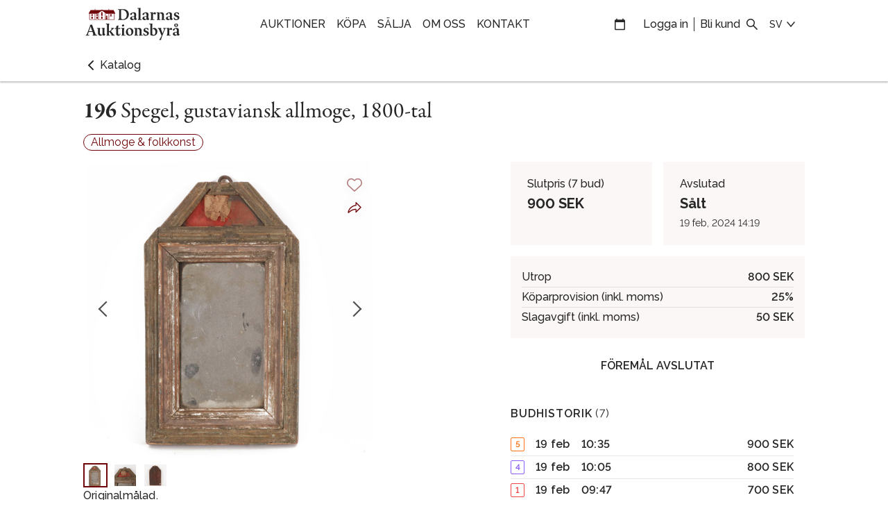

--- FILE ---
content_type: text/html; charset=utf-8
request_url: https://www.dalarnasauktionsbyra.se/sv-SE/inventories/12111
body_size: 25758
content:
<!DOCTYPE html><html lang="sv-SE"><head><link rel="alternate" href="https://www.dalarnasauktionsbyra.se/sv-SE/inventories/12111" hrefLang="x-default"/><link rel="alternate" href="https://www.dalarnasauktionsbyra.se/sv-SE/inventories/12111" hrefLang="sv-SE"/><link rel="alternate" href="https://www.dalarnasauktionsbyra.se/en-US/inventories/12111" hrefLang="en-US"/><link rel="shortcut icon" type="image/x-icon"/><link rel="apple-touch-icon" href="https://images.prismic.io/dalarnas/2afd0640-fc3d-4347-b9b5-1ba508178240_DALARNAS+FAVICON.png?auto=compress,format&amp;rect=0,0,344,344&amp;w=512&amp;h=512"/><link rel="apple-touch-icon" sizes="80x80" href="https://images.prismic.io/dalarnas/2afd0640-fc3d-4347-b9b5-1ba508178240_DALARNAS+FAVICON.png?auto=compress,format&amp;rect=0,0,344,344&amp;w=512&amp;h=512"/><link rel="apple-touch-icon" sizes="167x167" href="https://images.prismic.io/dalarnas/2afd0640-fc3d-4347-b9b5-1ba508178240_DALARNAS+FAVICON.png?auto=compress,format&amp;rect=0,0,344,344&amp;w=512&amp;h=512"/><link rel="apple-touch-icon" sizes="152x152" href="https://images.prismic.io/dalarnas/2afd0640-fc3d-4347-b9b5-1ba508178240_DALARNAS+FAVICON.png?auto=compress,format&amp;rect=0,0,344,344&amp;w=512&amp;h=512"/><link rel="apple-touch-icon" sizes="180x180" href="https://images.prismic.io/dalarnas/2afd0640-fc3d-4347-b9b5-1ba508178240_DALARNAS+FAVICON.png?auto=compress,format&amp;rect=0,0,344,344&amp;w=512&amp;h=512"/><link rel="icon" sizes="192x192" href="https://images.prismic.io/dalarnas/2afd0640-fc3d-4347-b9b5-1ba508178240_DALARNAS+FAVICON.png?auto=compress,format&amp;rect=0,0,344,344&amp;w=512&amp;h=512"/><link rel="icon" sizes="198x198" href="https://images.prismic.io/dalarnas/2afd0640-fc3d-4347-b9b5-1ba508178240_DALARNAS+FAVICON.png?auto=compress,format&amp;rect=0,0,344,344&amp;w=512&amp;h=512"/><link rel="icon" sizes="32x32" href="https://images.prismic.io/dalarnas/2afd0640-fc3d-4347-b9b5-1ba508178240_DALARNAS+FAVICON.png?auto=compress,format&amp;rect=0,0,344,344&amp;w=512&amp;h=512"/><link rel="manifest" href="data:application/manifest+json,{&quot;name&quot;:&quot;&quot;,&quot;short_name&quot;:&quot;&quot;,&quot;icons&quot;:[],&quot;theme_color&quot;:&quot;#ffffff&quot;,&quot;background_color&quot;:&quot;#ffffff&quot;,&quot;start_url&quot;:&quot;/&quot;,&quot;display&quot;:&quot;standalone&quot;}"/><link rel="canonical" href="/inventories/12111"/><title>Spegel, gustaviansk allmoge, 1800-tal | Auktion</title><meta charSet="utf-8"/><meta name="description" content="Originalmålad."/><meta name="googlebot" content="index,follow"/><meta name="robots" content="index,follow"/><meta name="viewport" content="width=device-width initial-scale=1"/><meta property="fb:app_id" content="966242223397117"/><meta property="og:description" content="Originalmålad."/><meta property="og:image" content="https://dalarnas.media.skeleton.bbys.io/12111-itemimages/12111a_8dc2d9dc389eb04_lg.jpeg"/><meta property="og:locale" content="sv-se"/><meta property="og:site_name" content=""/><meta property="og:title" content="Spegel, gustaviansk allmoge, 1800-tal | Auktion"/><meta property="og:type" content="website"/><meta property="og:url" content="/sv-SE/inventories/12111"/><script type="application/ld+json">{"@context":"https://schema.org/","@type":"Product","name":"Spegel, gustaviansk allmoge, 1800-tal","sku":12111,"image":["https://dalarnas.media.skeleton.bbys.io/12111-itemimages/12111a_8dc2d9dc389eb04_lg.jpeg"],"description":"Originalmålad.","offers":{"@type":"Offer","url":"/sv-SE/inventories/12111","priceCurrency":"SEK","price":900,"priceValidUntil":"2024-02-19T00:00:00Z","availability":"https://schema.org/SoldOut"}}</script><meta name="next-head-count" content="29"/><script async="" src="https://api.briqpay.com/briq.min.js" id="briq-sdk"></script><script>
                window.dataLayer = window.dataLayer || [];
                function gtag() { dataLayer.push(arguments); }
                gtag('consent', 'default', {
                  'ad_user_data': 'denied',
                  'ad_personalization': 'denied',
                  'ad_storage': 'denied',
                  'analytics_storage': 'denied',
                  'wait_for_update': 500,
                });
                dataLayer.push({'gtm.start': new Date().getTime(), event: 'gtm.js'});
              </script><link data-next-font="" rel="preconnect" href="/" crossorigin="anonymous"/><link rel="preload" href="/_next/static/css/a3ead7b243b627d6.css" as="style"/><link rel="stylesheet" href="/_next/static/css/a3ead7b243b627d6.css" data-n-g=""/><link rel="preload" href="/_next/static/css/8f6c0a2100b9a0ec.css" as="style"/><link rel="stylesheet" href="/_next/static/css/8f6c0a2100b9a0ec.css" data-n-p=""/><link rel="preload" href="/_next/static/css/1a1dd34bf4ed4ac5.css" as="style"/><link rel="stylesheet" href="/_next/static/css/1a1dd34bf4ed4ac5.css" data-n-p=""/><noscript data-n-css=""></noscript><script defer="" nomodule="" src="/_next/static/chunks/polyfills-c67a75d1b6f99dc8.js"></script><script src="/_next/static/chunks/webpack-1c0147bafdb5d626.js" defer=""></script><script src="/_next/static/chunks/framework-fee8a7e75612eda8.js" defer=""></script><script src="/_next/static/chunks/main-0ea95e094c478953.js" defer=""></script><script src="/_next/static/chunks/pages/_app-5b2179df5ec37bc5.js" defer=""></script><script src="/_next/static/chunks/2e3a845b-816401a6243eef65.js" defer=""></script><script src="/_next/static/chunks/3663-dca1d3f4835326ff.js" defer=""></script><script src="/_next/static/chunks/3495-0e03a9fbeb59a789.js" defer=""></script><script src="/_next/static/chunks/8901-df080ea9f1e0add4.js" defer=""></script><script src="/_next/static/chunks/8121-4e7c8ca18696522a.js" defer=""></script><script src="/_next/static/chunks/5779-d11e8c965b3aa9be.js" defer=""></script><script src="/_next/static/chunks/3847-4b344b8da0b8a08b.js" defer=""></script><script src="/_next/static/chunks/2393-54dc7d26e8ab4fef.js" defer=""></script><script src="/_next/static/chunks/2536-8cdef0a7cab1d5a3.js" defer=""></script><script src="/_next/static/chunks/pages/%5Blocale%5D/inventories/%5BitemId%5D-1cef07e4a97d9180.js" defer=""></script><script src="/_next/static/Sj2YOxvRlrhXj7W0RNxyQ/_buildManifest.js" defer=""></script><script src="/_next/static/Sj2YOxvRlrhXj7W0RNxyQ/_ssgManifest.js" defer=""></script><style id="__jsx-2450515445">.typography.jsx-2450515445{font-family: var(--font-secondary); font-size: 16px; font-weight: 500; ;}@media (min-width:641px) and (max-width:1024px){.typography.jsx-2450515445{;}}@media (max-width:640px){.typography.jsx-2450515445{;}}</style><style id="__jsx-4166269844">.typography.jsx-4166269844{font-size: 16px; letter-spacing: 0.2px; font-weight: 500; ;}@media (min-width:641px) and (max-width:1024px){.typography.jsx-4166269844{;}}@media (max-width:640px){.typography.jsx-4166269844{font-size: 16px; font-weight: 500;;}}</style><style id="__jsx-2408802206">.typography.jsx-2408802206{font-size: 16px; line-height: 1.5; letter-spacing: 0.2px; font-weight: 500; ;}@media (min-width:641px) and (max-width:1024px){.typography.jsx-2408802206{;}}@media (max-width:640px){.typography.jsx-2408802206{font-size: 16px; line-height: 1.5;;}}</style><style id="__jsx-2775179583">.typography.jsx-2775179583{font-size: 16px; letter-spacing: 0.2px; font-weight: 500; font-weight: 400;;}@media (min-width:641px) and (max-width:1024px){.typography.jsx-2775179583{;}}@media (max-width:640px){.typography.jsx-2775179583{font-size: 16px; font-weight: 500;;}}</style><style id="__jsx-1475301571">.typography.jsx-1475301571{ ;}@media (min-width:641px) and (max-width:1024px){.typography.jsx-1475301571{;}}@media (max-width:640px){.typography.jsx-1475301571{;}}</style><style id="__jsx-3620370635">.link.jsx-3620370635 a{margin-right:12px;-webkit-text-decoration:none;text-decoration:none;display:block;}@media (max-width:640px){.link.jsx-3620370635{display:-webkit-box;display:-webkit-flex;display:-ms-flexbox;display:flex;-webkit-box-pack:center;-webkit-justify-content:center;-ms-flex-pack:center;justify-content:center;-webkit-flex-wrap:wrap;-ms-flex-wrap:wrap;flex-wrap:wrap;}}</style><style id="__jsx-1294345548">.link.jsx-1294345548 a{-webkit-text-decoration:none;text-decoration:none;display:block;margin-right:12px;}.link.jsx-1294345548{display:-webkit-box;display:-webkit-flex;display:-ms-flexbox;display:flex;-webkit-flex-wrap:wrap;-ms-flex-wrap:wrap;flex-wrap:wrap;}@media (max-width:640px){.link.jsx-1294345548{-webkit-box-pack:center;-webkit-justify-content:center;-ms-flex-pack:center;justify-content:center;}}</style><style id="__jsx-1340194390">.background.jsx-1340194390{background-color:var(--color-background-footer);}.item.jsx-1340194390 p{color:var(--color-font-footer);font-size:16px;margin:0;line-height:1.6;}.item.jsx-1340194390 img{width:100%;object-fit:contain;object-position:top;}.header.jsx-1340194390{margin-bottom:1em;color:var(--color-font-footer);}.grid.jsx-1340194390{padding:2vw var(--page-gutter);padding-top:calc(2vw + 42px);display:grid;grid-gap:2vw;grid-template-columns:1.2fr 1fr 1.5fr 0.5fr 0.5fr;}@media (min-width:641px) and (max-width:1024px){.grid.jsx-1340194390{grid-template-columns:1.2fr 1fr 1.5fr;}}@media (max-width:640px){.grid.jsx-1340194390{grid-template-columns:1.2fr;text-align:center;grid-gap:3vw;}.header.jsx-1340194390:not(.always-show){display:none;}.header.jsx-1340194390{margin-bottom:0.2em;}}</style><style id="jss-server-side">.MuiSvgIcon-root {
  fill: currentColor;
  width: 1em;
  height: 1em;
  display: inline-block;
  font-size: 1.5rem;
  transition: fill 200ms cubic-bezier(0.4, 0, 0.2, 1) 0ms;
  flex-shrink: 0;
  user-select: none;
}
.MuiSvgIcon-colorPrimary {
  color: #3f51b5;
}
.MuiSvgIcon-colorSecondary {
  color: #f50057;
}
.MuiSvgIcon-colorAction {
  color: rgba(0, 0, 0, 0.54);
}
.MuiSvgIcon-colorError {
  color: #f44336;
}
.MuiSvgIcon-colorDisabled {
  color: rgba(0, 0, 0, 0.26);
}
.MuiSvgIcon-fontSizeInherit {
  font-size: inherit;
}
.MuiSvgIcon-fontSizeSmall {
  font-size: 1.25rem;
}
.MuiSvgIcon-fontSizeLarge {
  font-size: 2.1875rem;
}
.jss1 {
  top: 30% !important;
  left: 50% !important;
  transform: translate(-50%, -50%);
}
.MuiDrawer-docked {
  flex: 0 0 auto;
}
.MuiDrawer-paper {
  top: 0;
  flex: 1 0 auto;
  height: 100%;
  display: flex;
  outline: 0;
  z-index: 1200;
  position: fixed;
  overflow-y: auto;
  flex-direction: column;
  -webkit-overflow-scrolling: touch;
}
.MuiDrawer-paperAnchorLeft {
  left: 0;
  right: auto;
}
.MuiDrawer-paperAnchorRight {
  left: auto;
  right: 0;
}
.MuiDrawer-paperAnchorTop {
  top: 0;
  left: 0;
  right: 0;
  bottom: auto;
  height: auto;
  max-height: 100%;
}
.MuiDrawer-paperAnchorBottom {
  top: auto;
  left: 0;
  right: 0;
  bottom: 0;
  height: auto;
  max-height: 100%;
}
.MuiDrawer-paperAnchorDockedLeft {
  border-right: 1px solid rgba(0, 0, 0, 0.12);
}
.MuiDrawer-paperAnchorDockedTop {
  border-bottom: 1px solid rgba(0, 0, 0, 0.12);
}
.MuiDrawer-paperAnchorDockedRight {
  border-left: 1px solid rgba(0, 0, 0, 0.12);
}
.MuiDrawer-paperAnchorDockedBottom {
  border-top: 1px solid rgba(0, 0, 0, 0.12);
}
.MuiPopover-paper {
  outline: 0;
  position: absolute;
  max-width: calc(100% - 32px);
  min-width: 16px;
  max-height: calc(100% - 32px);
  min-height: 16px;
  overflow-x: hidden;
  overflow-y: auto;
}</style><style data-styled="" data-styled-version="5.3.11">body{font-family:Raleway,sans-serif;color:#272727;font-variant-numeric:lining-nums;padding:0;margin:0;--font-color:#272727;--font-color-gray:#272727;--font-color-dark-gray:#272727;--font-color-light-gray:#272727;--font-color-footer-gray:#f2f0ed;--border-color:#71060a;--color-background-alert:#fffac0;--color-background-dark:#f8f9f9;--color-background-footer:#71060a;--color-font-footer:#ffffff;--color-background-footer-dark:#fcf7f7;--color-background-popout-light:#fbfbfb;--color-background-popout-middle:#f3f2f2;--color-background-popout-dark:#fcf7f7;--color-background-highlight:#fcf7f7;--color-background-highlight-hover:#fcf7f7;--color-background:#ffffff;--color-primary:#71060a;--color-primary-hover:#8e1b1f;--color-primary-selected:#530408;--color-primary-disabled:#71060a;--color-secondary:red;--color-success:#03c066;--color-warning:#e2282f;--font-primary:garamond-premier-pro,serif;--font-secondary:Raleway,sans-serif;background-color:var(--color-background);}/*!sc*/
*{-webkit-font-smoothing:antialiased;}/*!sc*/
.block-img{display:block;object-fit:contain;}/*!sc*/
data-styled.g1[id="sc-global-cmbNjH1"]{content:"sc-global-cmbNjH1,"}/*!sc*/
.jCHIcv{padding:5px 5px;position:fixed;right:15px;bottom:15px;-webkit-animation:fadeIn 0.3s;animation:fadeIn 0.3s;-webkit-transition:opacity 0.4s;transition:opacity 0.4s;z-index:10;visibility:hidden;}/*!sc*/
data-styled.g2[id="ScrollTopButton__ButtonContainer-sc-7jvu4c-0"]{content:"jCHIcv,"}/*!sc*/
@media (max-width:47.99875em){.bzGmaI{padding:15px 15px;}}/*!sc*/
data-styled.g3[id="ScrollTopButton__ScrollButton-sc-7jvu4c-1"]{content:"bzGmaI,"}/*!sc*/
.dzfxlv{color:#71060a;-webkit-text-decoration:none;text-decoration:none;font-weight:600;cursor:pointer;}/*!sc*/
.dzfxlv:hover{-webkit-text-decoration:underline;text-decoration:underline;}/*!sc*/
data-styled.g4[id="Anchor__AnchorLink-sc-39wcbv-0"]{content:"dzfxlv,"}/*!sc*/
.bRCNMF{color:inherit;cursor:pointer;-webkit-text-decoration:none;text-decoration:none;}/*!sc*/
.bRCNMF:hover{-webkit-text-decoration:none;text-decoration:none;}/*!sc*/
data-styled.g5[id="Anchor__AnchorWrapper-sc-39wcbv-1"]{content:"bRCNMF,"}/*!sc*/
.dVPPOB{position:relative;overflow:hidden;}/*!sc*/
.dVPPOB .image{height:100%;object-fit:contain;position:absolute;width:100%;-webkit-transition:-webkit-transform 0.3s;-webkit-transition:transform 0.3s;transition:transform 0.3s;}/*!sc*/
.dVPPOB .image.fill{object-fit:cover;}/*!sc*/
.dVPPOB .image.top{object-position:top;}/*!sc*/
.dVPPOB .image.bottom{object-position:bottom;}/*!sc*/
.dVPPOB .image.zoom:hover{-webkit-transform:scale(1.02);-ms-transform:scale(1.02);transform:scale(1.02);}/*!sc*/
.dVPPOB:after{content:'';display:block;padding-top:100%;}/*!sc*/
data-styled.g19[id="ImageBox__ImageBoxContainer-sc-cgol0d-0"]{content:"dVPPOB,"}/*!sc*/
.bEvxSK .headerLogo{margin:0 auto;max-width:0%;}/*!sc*/
@media (max-width:74.99875em){.bEvxSK .headerLogo{max-width:60%;}}/*!sc*/
.bEvxSK .link{-webkit-user-select:none;-moz-user-select:none;-ms-user-select:none;user-select:none;cursor:pointer;margin:0 var(--indent);}/*!sc*/
data-styled.g50[id="Logo__LogoContainer-sc-1fgi7zw-0"]{content:"bEvxSK,"}/*!sc*/
@media (max-width:74.99875em){.ea-DroG > img{max-height:40px;}}/*!sc*/
data-styled.g51[id="Logo__ImageContainer-sc-1fgi7zw-1"]{content:"ea-DroG,"}/*!sc*/
.cKxewC{font-family:var(--font-secondary);font-stretch:normal;font-weight:500;font-style:normal;line-height:32px;font-size:16px;text-transform:uppercase;}/*!sc*/
.cKxewC > *{cursor:pointer;}/*!sc*/
.cKxewC svg{display:block;height:18px;padding:7px 0;}/*!sc*/
.cKxewC button{font-family:inherit;font-size:inherit;line-height:inherit;font-weight:inherit;}/*!sc*/
.cKxewC a,.cKxewC button{display:block;padding:0;margin:0;text-transform:uppercase;-webkit-text-decoration:none;text-decoration:none;-webkit-user-select:none;-moz-user-select:none;-ms-user-select:none;user-select:none;border:none;padding:0;background-color:transparent;color:var(--header-color-foreground);}/*!sc*/
.cKxewC a:hover,.cKxewC button:hover{color:var(--header-color-foreground-hover);}/*!sc*/
.cKxewC a:active,.cKxewC button:active{color:var(--header-color-foreground-active);}/*!sc*/
data-styled.g52[id="HeaderLink__StyledHeaderLink-sc-1jlwbs7-0"]{content:"cKxewC,"}/*!sc*/
.jOvKai > .HeaderLink__StyledHeaderLink-sc-1jlwbs7-0{padding:19px var(--indent);}/*!sc*/
data-styled.g53[id="HeaderLink__HeaderLinkContainer-sc-1jlwbs7-1"]{content:"jOvKai,"}/*!sc*/
.hPBWpk{--header-color-background:#ffffff;--header-color-foreground:#272727;--header-color-foreground-hover:#8e1b1f;--header-color-foreground-active:#71060a;-webkit-box-pack:center;-webkit-justify-content:center;-ms-flex-pack:center;justify-content:center;text-transform:uppercase;-webkit-align-items:center;-webkit-box-align:center;-ms-flex-align:center;align-items:center;overflow:hidden;-webkit-flex-wrap:wrap;-ms-flex-wrap:wrap;flex-wrap:wrap;display:-webkit-box;display:-webkit-flex;display:-ms-flexbox;display:flex;}/*!sc*/
data-styled.g57[id="CustomLinkGroup__StyledContainer-sc-nneh22-0"]{content:"hPBWpk,"}/*!sc*/
.cwyoli{-webkit-flex-direction:row;-ms-flex-direction:row;flex-direction:row;display:-webkit-box;display:-webkit-flex;display:-ms-flexbox;display:flex;}/*!sc*/
data-styled.g58[id="components__IconsGroup-sc-51mpf6-0"]{content:"cwyoli,"}/*!sc*/
.bBZsjd{display:none;}/*!sc*/
@media (min-width:75em){.bBZsjd{display:block;}}/*!sc*/
data-styled.g59[id="components__IconContainer-sc-51mpf6-1"]{content:"bBZsjd,"}/*!sc*/
.RCAim{font-size:14px;line-height:32px;display:-webkit-box;display:-webkit-flex;display:-ms-flexbox;display:flex;-webkit-align-items:center;-webkit-box-align:center;-ms-flex-align:center;align-items:center;}/*!sc*/
.RCAim > svg{display:block;height:24px;padding:4px 0;}/*!sc*/
data-styled.g68[id="LocaleDropdownIcon__SelectedLocale-sc-6xdkhu-0"]{content:"RCAim,"}/*!sc*/
.cQEeGH{-webkit-user-select:none;-moz-user-select:none;-ms-user-select:none;user-select:none;cursor:pointer;position:relative;-webkit-text-decoration:none;text-decoration:none;color:var(--header-color-foreground);background:none;border:none;display:block;padding:23px 8px;margin-right:8px;}/*!sc*/
.cQEeGH:hover{color:var(--header-color-foreground-hover);}/*!sc*/
.cQEeGH:active{color:var(--header-color-foreground-active);}/*!sc*/
.cQEeGH svg{display:block;width:24px;height:24px;}/*!sc*/
data-styled.g76[id="components__ToggleButton-sc-1unu7kz-1"]{content:"cQEeGH,"}/*!sc*/
.jqOJPR{display:block;}/*!sc*/
@media (min-width:75em){.jqOJPR{display:none;}}/*!sc*/
data-styled.g80[id="MobileMenu__MobileMenuContainer-sc-nckpua-1"]{content:"jqOJPR,"}/*!sc*/
.fNmDYc .MuiDrawer-paper{background-color:#ffffff;}/*!sc*/
data-styled.g81[id="MobileMenu__StyledMuiDrawer-sc-nckpua-2"]{content:"fNmDYc,"}/*!sc*/
.gDUZcs{--header-color-background:#ffffff;--header-color-foreground:#272727;--header-color-foreground-hover:#8e1b1f;--header-color-foreground-active:#71060a;color:#272727;background-color:#ffffff;display:-webkit-box;display:-webkit-flex;display:-ms-flexbox;display:flex;box-sizing:border-box;box-shadow:0 2px 2px 0 rgba(52,52,52,0.29);background:var(--header-color-background);height:70px;margin:0 auto;padding:0 var(--page-gutter);-webkit-align-items:center;-webkit-box-align:center;-ms-flex-align:center;align-items:center;width:100%;-webkit-box-pack:start;-webkit-justify-content:flex-start;-ms-flex-pack:start;justify-content:flex-start;}/*!sc*/
@media (min-width:75em){.gDUZcs{height:70px;}}/*!sc*/
.gDUZcs .inner{-webkit-flex-basis:100%;-ms-flex-preferred-size:100%;flex-basis:100%;display:-webkit-box;display:-webkit-flex;display:-ms-flexbox;display:flex;-webkit-flex-direction:row;-ms-flex-direction:row;flex-direction:row;-webkit-box-pack:justify;-webkit-justify-content:space-between;-ms-flex-pack:justify;justify-content:space-between;-webkit-align-items:center;-webkit-box-align:center;-ms-flex-align:center;align-items:center;-webkit-flex-direction:row;-ms-flex-direction:row;flex-direction:row;}/*!sc*/
@media (min-width:75em){.gDUZcs .inner{-webkit-flex-basis:60%;-ms-flex-preferred-size:60%;flex-basis:60%;}}/*!sc*/
@media (max-width:74.99875em){.gDUZcs .desktopOnly{display:none;}}/*!sc*/
@media (min-width:75em){.gDUZcs .controlsContainer{-webkit-box-pack:justify;-webkit-justify-content:space-between;-ms-flex-pack:justify;justify-content:space-between;display:-webkit-box;display:-webkit-flex;display:-ms-flexbox;display:flex;height:100%;}}/*!sc*/
@media (min-width:75em){.gDUZcs .controlsContainerOneRow{width:100%;-webkit-align-items:center;-webkit-box-align:center;-ms-flex-align:center;align-items:center;}}/*!sc*/
@media (min-width:75em){.gDUZcs .controlsContainerTwoRow{-webkit-flex-direction:column-reverse;-ms-flex-direction:column-reverse;flex-direction:column-reverse;-webkit-align-items:flex-end;-webkit-box-align:flex-end;-ms-flex-align:flex-end;align-items:flex-end;}}/*!sc*/
@media (max-width:74.99875em){.gDUZcs .mobileControlsAligment{margin-left:auto;}}/*!sc*/
.gDUZcs .customLinksContainer{display:none;}/*!sc*/
@media (min-width:75em){.gDUZcs .customLinksContainer{display:-webkit-box;display:-webkit-flex;display:-ms-flexbox;display:flex;}}/*!sc*/
@media (min-width:75em){.gDUZcs .twoRowRightMargin{margin-right:calc(var(--indent) * 1.5);}}/*!sc*/
@media (min-width:75em){.gDUZcs .twoRowTopMargin{margin-top:calc(var(--indent) * 4);}}/*!sc*/
@media (min-width:75em){.gDUZcs .twoRowBottomMargin{margin-bottom:calc(var(--indent) * 2);}}/*!sc*/
.gDUZcs .centerAlignedCustomLinksContainer{margin:auto;}/*!sc*/
@media (min-width:75em){.gDUZcs .leftAlignedCustomLinksContainer{margin-left:calc(var(--indent) * 4);}}/*!sc*/
@media (min-width:75em){.gDUZcs .controlsContainerJustifyCenter{-webkit-box-pack:center;-webkit-justify-content:center;-ms-flex-pack:center;justify-content:center;}}/*!sc*/
data-styled.g82[id="SingleLineHeader__StyledHeader-sc-1k1g9xr-0"]{content:"gDUZcs,"}/*!sc*/
.fCiMlI .header{width:100%;z-index:1300;}/*!sc*/
.fCiMlI .headerPositionTop{position:relative;}/*!sc*/
.fCiMlI .headerPositionBottom{position:fixed;}/*!sc*/
data-styled.g86[id="Header__HeaderContainer-sc-ybbm92-0"]{content:"fCiMlI,"}/*!sc*/
.XzITY > *{margin:0;padding:0;}/*!sc*/
data-styled.g282[id="InventoryDescription__Head-sc-s7u91x-0"]{content:"XzITY,"}/*!sc*/
.lmbsA{padding:0 var(--item-detail-space);}/*!sc*/
@media (min-width:62em){.lmbsA{padding:0;}}/*!sc*/
data-styled.g284[id="InventoryDescription__Body-sc-s7u91x-2"]{content:"lmbsA,"}/*!sc*/
.hqpqpN{position:relative;}/*!sc*/
.hqpqpN ul{padding:0;padding-left:18px;}/*!sc*/
.hqpqpN .InventoryDescription__Tail-sc-s7u91x-1{display:block;}/*!sc*/
data-styled.g285[id="InventoryDescription__Content-sc-s7u91x-3"]{content:"hqpqpN,"}/*!sc*/
.bscIaE{margin-bottom:0;}/*!sc*/
.bscIaE .skeleton-ui-thumbnails{display:none;margin-bottom:0;margin-top:calc(2px + var(--indent));}/*!sc*/
@media (min-width:48em){.bscIaE .skeleton-ui-thumbnails{display:grid;padding:0 var(--item-detail-space);}}/*!sc*/
@media (min-width:62em){.bscIaE .skeleton-ui-thumbnails{padding:0;}}/*!sc*/
.bscIaE .skeleton-ui-thumbnails__item{margin:0;}/*!sc*/
data-styled.g286[id="InventoryDisplaySection__ImageViewerStyled-sc-5uvc2j-0"]{content:"bscIaE,"}/*!sc*/
.iNTQAS{display:block;width:100%;-webkit-flex:auto;-ms-flex:auto;flex:auto;position:relative;}/*!sc*/
.iNTQAS img{width:100%;}/*!sc*/
.iNTQAS .description{margin-top:var(--item-detail-space);}/*!sc*/
.iNTQAS .description,.iNTQAS .expander{left:0;}/*!sc*/
@media (min-width:48em){.iNTQAS .description,.iNTQAS .expander{margin-bottom:var(--item-detail-space);}}/*!sc*/
data-styled.g287[id="InventoryDisplaySection__Media-sc-5uvc2j-1"]{content:"iNTQAS,"}/*!sc*/
.gaODCO{display:-webkit-box;display:-webkit-flex;display:-ms-flexbox;display:flex;-webkit-flex-direction:column;-ms-flex-direction:column;flex-direction:column;gap:var(--item-detail-space);}/*!sc*/
data-styled.g288[id="InventoryDisplaySection__Container-sc-5uvc2j-2"]{content:"gaODCO,"}/*!sc*/
.fTUuQl{border:1px solid var(--color-primary);color:var(--color-primary);background-color:transparent;padding:0 10px;line-height:22px;box-sizing:border-box;font-size:16px;border-radius:12px;display:block;position:relative;overflow:hidden;cursor:pointer;-webkit-text-decoration:none;text-decoration:none;}/*!sc*/
.fTUuQl:hover{border:1px solid var(--color-primary-hover);color:#fff;background-color:var(--color-primary-hover);}/*!sc*/
.fTUuQl:active{border:1px solid var(--color-primary-selected);color:#fff;background-color:var(--color-primary-selected);}/*!sc*/
.fTUuQl:focus{outline:none;box-shadow:0 0 0 1px var(--color-primary-hover);}/*!sc*/
data-styled.g295[id="InventoryCategoryPills__Pill-sc-162aiy9-0"]{content:"fTUuQl,"}/*!sc*/
.iUIUGu{margin:0;padding:0;}/*!sc*/
.iUIUGu ul{display:-webkit-box;display:-webkit-flex;display:-ms-flexbox;display:flex;-webkit-flex-wrap:wrap;-ms-flex-wrap:wrap;flex-wrap:wrap;gap:8px;list-style:none;padding:0;margin:0;}/*!sc*/
data-styled.g296[id="InventoryCategoryPills__StyledNav-sc-162aiy9-1"]{content:"iUIUGu,"}/*!sc*/
.jCtMni{--meta-value-border-color:#dedede;table-layout:auto;width:100%;margin:0;padding:0;border:none;border-collapse:inherit;border-spacing:0;}/*!sc*/
.jCtMni tr > td{padding:2px 0;font-size:16px;line-height:24px;font-weight:500;border-bottom:1px solid var(--meta-value-border-color);}/*!sc*/
.jCtMni tr:last-child > td{border-bottom:0;}/*!sc*/
.jCtMni .label{text-align:left;}/*!sc*/
.jCtMni .value{font-weight:600;text-align:right;}/*!sc*/
data-styled.g297[id="InventoryFeeTable__MetaValueTable-sc-5ts78k-0"]{content:"jCtMni,"}/*!sc*/
.fSEOvd{background:var(--box-background-color);min-width:0;padding:16px;}/*!sc*/
@media (min-width:48em){.fSEOvd{padding:20px 24px;}}/*!sc*/
@media (min-width:62em){.fSEOvd{padding:16px;}}/*!sc*/
@media (min-width:75em){.fSEOvd{padding:20px 24px;}}/*!sc*/
data-styled.g298[id="InventoryDetailBox-sc-ilrglp-0"]{content:"fSEOvd,"}/*!sc*/
.elmysH{display:block;font-size:16px;line-height:24px;font-weight:500;white-space:nowrap;text-overflow:ellipsis;overflow:hidden;margin:0;padding:0;}/*!sc*/
data-styled.g299[id="InventoryDetailBox__Title-sc-ilrglp-1"]{content:"elmysH,"}/*!sc*/
.hiVkCu{line-height:24px;white-space:nowrap;text-overflow:ellipsis;overflow:hidden;font-size:20px;margin:4px 0;display:block;}/*!sc*/
data-styled.g300[id="InventoryDetailBox__Text-sc-ilrglp-2"]{content:"hiVkCu,"}/*!sc*/
.gjkyz{display:block;font-size:14px;line-height:24px;}/*!sc*/
data-styled.g303[id="InventoryDetailBox__Description-sc-ilrglp-5"]{content:"gjkyz,"}/*!sc*/
.gBQXxW{grid-area:bid;}/*!sc*/
data-styled.g306[id="InventoryDetailBidBox-sc-1ryr6br-1"]{content:"gBQXxW,"}/*!sc*/
.hIsxRO{grid-area:end;}/*!sc*/
data-styled.g307[id="InventoryDetailEndBox-sc-15p9qib-0"]{content:"hIsxRO,"}/*!sc*/
.hyjoHF{background:var(--box-background-color);padding:16px;grid-area:fee;}/*!sc*/
data-styled.g308[id="InventoryDetailSection__FeeBox-sc-1x82ipq-0"]{content:"hyjoHF,"}/*!sc*/
.etFKI{display:grid;box-sizing:border-box;gap:var(--item-detail-space);margin-bottom:var(--item-detail-space);grid-template:'bid' auto 'end' auto 'fee' auto / minmax(0,1fr);}/*!sc*/
@media (min-width:48em){.etFKI{grid-template:'bid end' auto 'fee fee' auto / minmax(0,1fr) minmax(0,1fr);}}/*!sc*/
data-styled.g309[id="InventoryDetailSection__DetailContainer-sc-1x82ipq-1"]{content:"etFKI,"}/*!sc*/
.jBMhiR{display:block;}/*!sc*/
.jBMhiR .BidHistory-sc-171ygeq-0{margin-top:calc(2 * var(--item-detail-space));}/*!sc*/
data-styled.g324[id="InventoryBidSection__Container-sc-jnnqzq-0"]{content:"jBMhiR,"}/*!sc*/
.ebOQTJ{padding:0;margin:0;font-size:28px;line-height:32px;font-family:var(--font-primary);font-weight:500;}/*!sc*/
@media (min-width:48em){.ebOQTJ{font-size:32px;line-height:40px;}}/*!sc*/
data-styled.g325[id="InventoryTitle-sc-serhk2-0"]{content:"ebOQTJ,"}/*!sc*/
.jcXYVH{margin:calc(1.5 * var(--item-detail-space)) 0 var(--item-detail-space);}/*!sc*/
.jcXYVH .InventoryTitle-sc-serhk2-0{margin-bottom:12px;}/*!sc*/
data-styled.g326[id="ItemDetailsAuction__Header-sc-3zj61k-0"]{content:"jcXYVH,"}/*!sc*/
.ipaipf{--item-detail-grid-gap:0rem;display:grid;grid-template-columns:repeat(1,minmax(0,1fr));}/*!sc*/
@media (min-width:62em){.ipaipf{--item-detail-grid-gap:calc(2 * var(--item-detail-space));grid-template-columns:repeat(2,minmax(0,1fr));}}/*!sc*/
@media (min-width:75em){.ipaipf{--item-detail-grid-gap:calc(6 * var(--item-detail-space));}}/*!sc*/
data-styled.g327[id="ItemDetailsAuction__Content-sc-3zj61k-1"]{content:"ipaipf,"}/*!sc*/
.hyyNOA{margin-right:var(--item-detail-grid-gap);}/*!sc*/
data-styled.g328[id="ItemDetailsAuction__Media-sc-3zj61k-2"]{content:"hyyNOA,"}/*!sc*/
.hukelO{margin-left:var(--item-detail-grid-gap);}/*!sc*/
data-styled.g329[id="ItemDetailsAuction__Body-sc-3zj61k-3"]{content:"hukelO,"}/*!sc*/
.kdEhFX{--item-detail-space:16px;--box-background-color:var(--color-background-highlight);box-sizing:border-box;width:100%;padding:0;margin-bottom:calc(2 * var(--item-detail-space));}/*!sc*/
.kdEhFX .ItemDetailsAuction__Header-sc-3zj61k-0{padding:0 var(--item-detail-space);}/*!sc*/
.kdEhFX .ItemDetailsAuction__Body-sc-3zj61k-3{padding:var(--item-detail-space);}/*!sc*/
@media (min-width:62em){.kdEhFX{padding:0 var(--item-detail-space);}.kdEhFX .ItemDetailsAuction__Body-sc-3zj61k-3,.kdEhFX .ItemDetailsAuction__Header-sc-3zj61k-0{padding:0;}}/*!sc*/
@media (min-width:75em){.kdEhFX{padding:0 var(--page-gutter);}}/*!sc*/
data-styled.g330[id="ItemDetailsAuction__Container-sc-3zj61k-4"]{content:"kdEhFX,"}/*!sc*/
</style><link rel="stylesheet" type="text/css" href="https://use.typekit.net/dce7eoe.css"/><link rel="stylesheet" type="text/css" href="https://fonts.googleapis.com/css2?family=Raleway:ital,wght@0,300;0,400;0,500;0,600;0,700;1,400;1,500;1,600&amp;display=swap"/></head><body><div id="__next"><script>
          (function(i,s,o,g,r,a,m){
            i['BarnebysAnalyticsObject']=r;
            i[r]=i[r]||function(){(i[r].q=i[r].q||[]).push(arguments)},i[r].l=1*new Date();
            a=s.createElement(o),m=s.getElementsByTagName(o)[0];
            a.async=1;
            a.src=g;
            m.parentNode.insertBefore(a,m)
          })(window,document,'script','https://analytics.barnebys.com/bite.v1.js','ba');

          undefined    
          ba('init','44');
          </script><main class="PageLayout_layoutRoot__oFk1m"><div class="Header__HeaderContainer-sc-ybbm92-0 fCiMlI"><div class="header headerPositionTop"><header class="SingleLineHeader__StyledHeader-sc-1k1g9xr-0 gDUZcs"><div class="MobileMenu__MobileMenuContainer-sc-nckpua-1 jqOJPR"><button aria-label="Öppna meny" type="button" class="components__ToggleButton-sc-1unu7kz-1 cQEeGH"><svg class="MuiSvgIcon-root" focusable="false" viewBox="0 0 24 24" aria-hidden="true"><path d="M3 18h18v-2H3v2zm0-5h18v-2H3v2zm0-7v2h18V6H3z"></path></svg></button></div><div class="mobileControlsAligment"><div class="Logo__LogoContainer-sc-1fgi7zw-0 bEvxSK headerLogo"><a class="Anchor__AnchorLink-sc-39wcbv-0 dzfxlv" href="/sv-SE"><div class="Logo__ImageContainer-sc-1fgi7zw-1 ea-DroG"><picture><img loading="lazy" src="https://dalarnas.cdn.prismic.io/dalarnas/784a84ee-3e36-40f0-9ca0-0fcb6fb65ebc_Dalarnas+logo+header.svg" height="54"/></picture></div></a></div></div><div class="mobileControlsAligment controlsContainer controlsContainerOneRow"><div class="desktopOnly centerAlignedCustomLinksContainer"><div class="HeaderLink__HeaderLinkContainer-sc-1jlwbs7-1 CustomLinkGroup__StyledContainer-sc-nneh22-0 jOvKai hPBWpk"><div class="HeaderLink__StyledHeaderLink-sc-1jlwbs7-0 cKxewC"><a href="https://www.dalarnasauktionsbyra.se/sv-SE/auctions">Auktioner</a></div><div class="HeaderLink__StyledHeaderLink-sc-1jlwbs7-0 cKxewC"><a href="/sv-SE/kopa">Köpa</a></div><div class="HeaderLink__StyledHeaderLink-sc-1jlwbs7-0 cKxewC"><a href="/sv-SE/salja">Sälja</a></div><div class="HeaderLink__StyledHeaderLink-sc-1jlwbs7-0 cKxewC"><a href="/sv-SE/om-oss">Om oss</a></div><div class="HeaderLink__StyledHeaderLink-sc-1jlwbs7-0 cKxewC"><a href="/sv-SE/kontakt">Kontakt</a></div></div></div><div class=""><div class="HeaderLink__HeaderLinkContainer-sc-1jlwbs7-1 components__IconsGroup-sc-51mpf6-0 jOvKai cwyoli"><div class="HeaderLink__StyledHeaderLink-sc-1jlwbs7-0 components__IconContainer-sc-51mpf6-1 cKxewC bBZsjd"><a class="headerLink" href="/sv-SE/auctions"><svg class="MuiSvgIcon-root" focusable="false" viewBox="0 0 24 24" aria-hidden="true" style="font-size:19px"><path d="M20 3h-1V1h-2v2H7V1H5v2H4c-1.1 0-2 .9-2 2v16c0 1.1.9 2 2 2h16c1.1 0 2-.9 2-2V5c0-1.1-.9-2-2-2zm0 18H4V8h16v13z"></path></svg></a></div><div aria-haspopup="true" class="HeaderLink__StyledHeaderLink-sc-1jlwbs7-0 components__IconContainer-sc-51mpf6-1 cKxewC bBZsjd"><svg viewBox="64 64 896 896" data-icon="search" width="18px" height="18px" fill="currentColor" aria-hidden="true"><path d="M909.6 854.5L649.9     594.8C690.2 542.7 712 479 712 412c0-80.2-31.3-155.4-87.9-212.1-56.6-56.7-132-87.9-212.1-87.9s-155.5 31.3-212.1 87.9C143.2 256.5 112 331.8 112 412c0 80.1 31.3     155.5 87.9 212.1C256.5 680.8 331.8 712 412 712c67 0 130.6-21.8 182.7-62l259.7 259.6a8.2 8.2 0 0 0 11.6 0l43.6-43.5a8.2 8.2 0 0 0 0-11.6zM570.4 570.4C528 612.7 471.8     636 412 636s-116-23.3-158.4-65.6C211.3 528 188 471.8 188 412s23.3-116.1 65.6-158.4C296 211.3 352.2 188 412 188s116.1 23.2 158.4 65.6S636 352.2 636 412s-23.3     116.1-65.6 158.4z"></path></svg></div><div aria-haspopup="true" class="HeaderLink__StyledHeaderLink-sc-1jlwbs7-0 components__IconContainer-sc-51mpf6-1 cKxewC bBZsjd"><span class="LocaleDropdownIcon__SelectedLocale-sc-6xdkhu-0 RCAim"><div>SV</div><svg viewBox="-12 -12 24 24" width="24" height="24"><path d="M-5 -3L0 3L5 -3" stroke-width="1.5" fill="none" stroke="currentColor" stroke-linecap="round"></path></svg></span></div></div></div></div></header><div></div></div></div><div class="PageLayout_pageContent__LL0IC"><div><div class="ItemDetailsAuction__Container-sc-3zj61k-4 kdEhFX"><div class="ItemDetailsAuction__Header-sc-3zj61k-0 jcXYVH"><h1 class="InventoryTitle-sc-serhk2-0 ebOQTJ"><strong>196</strong> <span>Spegel, gustaviansk allmoge, 1800-tal</span></h1><nav class="InventoryCategoryPills__StyledNav-sc-162aiy9-1 iUIUGu"><ul><li><a href="/sv-SE/auctions/8?categories=2" class="InventoryCategoryPills__Pill-sc-162aiy9-0 fTUuQl">Allmoge &amp; folkkonst</a></li></ul></nav></div><div class="ItemDetailsAuction__Content-sc-3zj61k-1 ipaipf"><div class="ItemDetailsAuction__Media-sc-3zj61k-2 hyyNOA"><div class="InventoryDisplaySection__Container-sc-5uvc2j-2 gaODCO"><div class="InventoryDisplaySection__Media-sc-5uvc2j-1 iNTQAS"><div style="position:absolute;right:var(--item-detail-space);top:var(--item-detail-space);z-index:201;display:flex;align-items:center;flex-direction:column;gap:4px"><button data-cy="favoriteBtn" class="jsx-2450515445 typography Typography_shortText__NjoEH Typography_fontWeight-bold__CGg_q Typography_textAlign-center__joulT Button_Button__rEY9D Button_variant-default__lsNxq WatchButton_WatchButton__93Jmc"><svg width="24px" height="24px" viewBox="0 0 24 24" version="1.1" xmlns="http://www.w3.org/2000/svg"><g id="Page-1" stroke="none" stroke-width="1" fill="none" fill-rule="evenodd"><g id="Icon-set" transform="translate(-216.000000, -49.000000)"><g id="Favorite-line" transform="translate(216.000000, 48.000000)"><rect id="Rectangle-18" x="0" y="0" width="24" height="24"></rect><g data-cy="favoriteIcon" id="heart-o" transform="translate(0.000000, 3.0)" fill="currentColor" fill-rule="nonzero"><path d="M23.4169756,4.30595122 C23.0540488,3.43258537 22.5365854,2.65287805 21.8786341,1.9902439 C20.604878,0.707121951 18.9330732,0 17.1722927,0 C15.1656585,0 13.2854634,0.913170732 11.9882927,2.51473171 C10.691122,0.913170732 8.81092683,0 6.80429268,0 C5.04585366,0 3.37404878,0.711804878 2.09560976,2.00429268 C1.43531707,2.67160976 0.915512195,3.45365854 0.554926829,4.32936585 C0.180292683,5.23785366 -0.00702439024,6.20019512 0.00234146341,7.19063415 C0.0187317073,9.3377561 0.941268293,11.3397073 2.53346341,12.6883902 C2.60604878,12.7492683 2.67395122,12.8078049 2.74185366,12.8710244 C3.09073171,13.1847805 4.09990244,14.1073171 5.37834146,15.2757073 C7.56760976,17.2776585 10.2930732,19.7689756 11.4076098,20.7594146 C11.5715122,20.9022439 11.777561,20.9818537 11.9906341,20.9818537 C12.2060488,20.9818537 12.414439,20.9022439 12.5736585,20.7594146 C13.3814634,20.0405854 15.0509268,18.5139512 16.8210732,16.896 C18.558439,15.3084878 20.3543415,13.6647805 21.4056585,12.7235122 C23.0329756,11.3678049 23.9719024,9.34243902 23.9789268,7.16721951 C23.9812683,6.17209756 23.7916098,5.2097561 23.4169756,4.30595122 Z M13.2948293,3.75570732 C14.2524878,2.51004878 15.6643902,1.79590244 17.1722927,1.79590244 C18.4554146,1.79590244 19.6753171,2.31570732 20.609561,3.25697561 C21.0989268,3.74868293 21.4876098,4.33170732 21.761561,4.992 C22.0425366,5.67336585 22.1853659,6.40156098 22.1853659,7.15317073 C22.1830244,7.98439024 22.0050732,8.78282927 21.6538537,9.52507317 C21.3190244,10.2251707 20.8366829,10.8526829 20.256,11.3397073 L20.2138537,11.3771707 C19.3030244,12.1943415 17.7459512,13.6109268 15.5894634,15.587122 C13.9036098,17.1301463 12.7539512,18.179122 11.9906341,18.8698537 C10.8269268,17.8185366 8.93034146,16.0881951 7.25385366,14.556878 L6.14634146,13.5453659 C5.088,12.576 4.25209756,11.8126829 3.94068293,11.5340488 C3.92195122,11.5176585 3.90321951,11.5012683 3.8844878,11.4825366 C3.82360976,11.4286829 3.76039024,11.3724878 3.6924878,11.3162927 C2.49834146,10.302439 1.80760976,8.79453659 1.79590244,7.17892683 C1.79121951,6.42965854 1.93170732,5.70380488 2.21268293,5.02009756 C2.48897561,4.35512195 2.87765854,3.76741463 3.36936585,3.27336585 C4.31063415,2.32273171 5.53287805,1.80058537 6.80663415,1.80058537 C8.31219512,1.80058537 9.72643902,2.51239024 10.6840976,3.75570732 C10.9955122,4.15843902 11.4825366,4.39726829 11.9906341,4.39726829 C12.4963902,4.39960976 12.9857561,4.15843902 13.2948293,3.75570732 Z" id="Shape" fill-opacity="0.5"></path></g></g></g></g></svg></button><div><button class="jsx-2450515445 typography Typography_shortText__NjoEH Typography_fontWeight-bold__CGg_q Typography_textAlign-center__joulT Button_Button__rEY9D Button_variant-default__lsNxq ShareButton_ShareButton__MJtFP"><svg stroke="currentColor" fill="currentColor" stroke-width="0" viewBox="0 0 256 256" height="1em" width="1em" xmlns="http://www.w3.org/2000/svg"><path d="M237.66,106.35l-80-80A8,8,0,0,0,144,32V72.35c-25.94,2.22-54.59,14.92-78.16,34.91-28.38,24.08-46.05,55.11-49.76,87.37a12,12,0,0,0,20.68,9.58h0c11-11.71,50.14-48.74,107.24-52V192a8,8,0,0,0,13.66,5.65l80-80A8,8,0,0,0,237.66,106.35ZM160,172.69V144a8,8,0,0,0-8-8c-28.08,0-55.43,7.33-81.29,21.8a196.17,196.17,0,0,0-36.57,26.52c5.8-23.84,20.42-46.51,42.05-64.86C99.41,99.77,127.75,88,152,88a8,8,0,0,0,8-8V51.32L220.69,112Z"></path></svg></button></div></div><div class="ImageViewer_ImageViewer__VpuKq InventoryDisplaySection__ImageViewerStyled-sc-5uvc2j-0 bscIaE"><div class="ImageViewer_imageViewerContainer__ItgPw"><div class="ImageViewer_selectedImage__KJOJv"><div class="ImageBox__ImageBoxContainer-sc-cgol0d-0 dVPPOB"><picture><img loading="lazy" class="image" src="https://dalarnas.media.skeleton.bbys.io/12111-itemimages/12111a_8dc2d9dc389eb04_med.jpeg" alt="Spegel, gustaviansk allmoge, 1800-tal"/></picture></div><button type="button" class="ImageViewer_previousButton__BMvGo ImageViewer_arrowButton__a3QEv"><div class="ImageViewer_arrow__ymiJt"></div></button><button type="button" class="ImageViewer_nextButton__UXGjP ImageViewer_arrowButton__a3QEv"><div class="ImageViewer_arrow__ymiJt"></div></button></div><div></div></div><ul class="Thumbnails_thumbnails__izkSk skeleton-ui-thumbnails"><li class="Thumbnails_thumbnailList___PSi_ Thumbnails_selected__4cOFr skeleton-ui-thumbnails__item"><div class="ImageBox__ImageBoxContainer-sc-cgol0d-0 dVPPOB"><picture><img loading="lazy" class="image fill" src="https://dalarnas.media.skeleton.bbys.io/12111-itemimages/12111a_8dc2d9dc389eb04_sm.jpeg" alt="Spegel, gustaviansk allmoge, 1800-tal" width="100" height="100"/></picture></div></li><li class="Thumbnails_thumbnailList___PSi_ skeleton-ui-thumbnails__item"><div class="ImageBox__ImageBoxContainer-sc-cgol0d-0 dVPPOB"><picture><img loading="lazy" class="image fill" src="https://dalarnas.media.skeleton.bbys.io/12111-itemimages/12111b_8dc274f712ffc4d_sm.jpeg" alt="Spegel, gustaviansk allmoge, 1800-tal" width="100" height="100"/></picture></div></li><li class="Thumbnails_thumbnailList___PSi_ skeleton-ui-thumbnails__item"><div class="ImageBox__ImageBoxContainer-sc-cgol0d-0 dVPPOB"><picture><img loading="lazy" class="image fill" src="https://dalarnas.media.skeleton.bbys.io/12111-itemimages/12111c_8dc274f72401bc0_sm.jpeg" alt="Spegel, gustaviansk allmoge, 1800-tal" width="100" height="100"/></picture></div></li></ul></div></div><div class="InventoryDescription__Body-sc-s7u91x-2 lmbsA"><div class="InventoryDescription__Content-sc-s7u91x-3 hqpqpN"><div class="InventoryDescription__Head-sc-s7u91x-0 XzITY"><p class="jsx-4166269844 typography Typography_body2__fdPy0">Originalmålad.</p></div><ul><li><span class="jsx-2408802206 typography Typography_body1__lTw3i">Konditionsrapport</span><span style="margin-right:5px">:</span><span class="jsx-2408802206 typography Typography_body1__lTw3i">Krönets glas med skada. Hårt färgslitage, mindre avslag, glaset anlupet.</span></li><li><span class="jsx-2408802206 typography Typography_body1__lTw3i">Storlek</span><span style="margin-right:5px">:</span><span class="jsx-2408802206 typography Typography_body1__lTw3i">38x23</span></li></ul></div></div></div></div><div class="ItemDetailsAuction__Body-sc-3zj61k-3 hukelO"><div class="InventoryDetailSection__DetailContainer-sc-1x82ipq-1 etFKI"><div class="InventoryDetailBox-sc-ilrglp-0 fSEOvd InventoryDetailBidBox-sc-1ryr6br-1 gBQXxW"><h4 class="InventoryDetailBox__Title-sc-ilrglp-1 elmysH"> </h4><strong class="InventoryDetailBox__Text-sc-ilrglp-2 hiVkCu"> </strong><span class="InventoryDetailBox__Description-sc-ilrglp-5 gjkyz"> </span></div><div class="InventoryDetailBox-sc-ilrglp-0 fSEOvd InventoryDetailEndBox-sc-15p9qib-0 hIsxRO"><h4 class="InventoryDetailBox__Title-sc-ilrglp-1 elmysH"> </h4><strong class="InventoryDetailBox__Text-sc-ilrglp-2 hiVkCu"> </strong><span class="InventoryDetailBox__Description-sc-ilrglp-5 gjkyz"> </span></div><div class="InventoryDetailSection__FeeBox-sc-1x82ipq-0 hyjoHF"><table class="InventoryFeeTable__MetaValueTable-sc-5ts78k-0 jCtMni"><tbody><tr><td class="label">Utrop</td><td class="value">800 SEK</td></tr><tr><td class="label">Köparprovision (inkl. moms)</td><td class="value">25%</td></tr><tr><td class="label">Slagavgift (inkl. moms)</td><td class="value">50 SEK</td></tr></tbody></table></div></div><div class="InventoryBidSection__Container-sc-jnnqzq-0 jBMhiR"></div></div></div></div></div></div><div class="jsx-1340194390 background"><div class="jsx-1340194390 grid"><div class="jsx-1340194390 item"><div class="jsx-1340194390 header"><div class="jsx-2775179583 typography Typography_body2__fdPy0 Typography_fontWeight-normal__eRyRi Typography_uppercase__jjZd9">KONTAKT</div></div><p class="jsx-2408802206 typography Typography_body1__lTw3i"><span class="jsx-1475301571 typography Typography_fontWeight-bold__CGg_q">Dalarnas Auktionsbyrå AB<br/><br/></span>Häradsvägen 24</p><p class="jsx-2408802206 typography Typography_body1__lTw3i">784 34 Borlänge</p><p class="jsx-2408802206 typography Typography_body1__lTw3i"><span class="jsx-1475301571 typography Typography_fontWeight-bold__CGg_q">0243 - 23 67 90<br/></span></p><p class="jsx-2408802206 typography Typography_body1__lTw3i"><span class="jsx-1475301571 typography Typography_fontWeight-bold__CGg_q">info@dalarnasauktionsbyra.se<br/><br/></span></p><p class="jsx-2408802206 typography Typography_body1__lTw3i"></p><p class="jsx-2408802206 typography Typography_body1__lTw3i"></p></div><div class="jsx-1340194390 item"><div class="jsx-1340194390 header"><div class="jsx-2775179583 typography Typography_body2__fdPy0 Typography_fontWeight-normal__eRyRi Typography_uppercase__jjZd9">Stockholmsfilial</div></div><p class="jsx-2408802206 typography Typography_body1__lTw3i"><span class="jsx-1475301571 typography Typography_fontWeight-bold__CGg_q">Essinge brogata 4</span></p><p class="jsx-2408802206 typography Typography_body1__lTw3i">112 61 Stockholm<br/></p><p class="jsx-2408802206 typography Typography_body1__lTw3i"><span class="jsx-1475301571 typography Typography_fontWeight-bold__CGg_q">08-508 677 30</span><span class="jsx-1475301571 typography Typography_fontWeight-bold__CGg_q"><span class="jsx-1475301571 typography Typography_fontWeight-bold__CGg_q"></span><br/><span class="jsx-1475301571 typography Typography_fontWeight-bold__CGg_q"></span></span><span class="jsx-1475301571 typography Typography_fontWeight-bold__CGg_q"><br/></span></p></div><div class="jsx-1340194390 item"><div class="jsx-1340194390 header"><div class="jsx-2775179583 typography Typography_body2__fdPy0 Typography_fontWeight-normal__eRyRi Typography_uppercase__jjZd9">Öppettider</div></div><p class="jsx-2408802206 typography Typography_body1__lTw3i"><span class="jsx-1475301571 typography Typography_fontWeight-bold__CGg_q">In- och utlämning Borlänge: <br/></span>Tisdagar &amp; onsdagar kl. 9.00-12.30, 13:30-18.00</p><p class="jsx-2408802206 typography Typography_body1__lTw3i"><span class="jsx-1475301571 typography Typography_fontWeight-bold__CGg_q">Utlämning Essinge brogata 4, Sthlm: </span><br/>Onsdagar 09:00-13:00<br/>Torsdagar 12:00-18:00</p></div><div class="jsx-1340194390 item"><div class="jsx-1340194390 header"><div class="jsx-2775179583 typography Typography_body2__fdPy0 Typography_fontWeight-normal__eRyRi Typography_uppercase__jjZd9">LÄNKAR</div></div><div class="jsx-3620370635 link"><a class="Anchor__AnchorWrapper-sc-39wcbv-1 bRCNMF" href="https://www.dalarnasauktionsbyra.se/sv-SE/auctions"><p class="jsx-4166269844 typography Typography_body2__fdPy0">Auktioner</p></a><a class="Anchor__AnchorWrapper-sc-39wcbv-1 bRCNMF" href="/sv-SE/kopa"><p class="jsx-4166269844 typography Typography_body2__fdPy0">Köpa</p></a><a class="Anchor__AnchorWrapper-sc-39wcbv-1 bRCNMF" href="/sv-SE/salja"><p class="jsx-4166269844 typography Typography_body2__fdPy0">Sälja</p></a><a class="Anchor__AnchorWrapper-sc-39wcbv-1 bRCNMF" href="/sv-SE/om-oss"><p class="jsx-4166269844 typography Typography_body2__fdPy0">Om oss</p></a><a class="Anchor__AnchorWrapper-sc-39wcbv-1 bRCNMF" href="/sv-SE/kopvillkor"><p class="jsx-4166269844 typography Typography_body2__fdPy0">Köpvillkor</p></a><a class="Anchor__AnchorWrapper-sc-39wcbv-1 bRCNMF" href="/sv-SE/saljvillkor"><p class="jsx-4166269844 typography Typography_body2__fdPy0">Säljvillkor</p></a></div></div><div class="jsx-1340194390 item"><div class="jsx-1340194390 header"><div class="jsx-2775179583 typography Typography_body2__fdPy0 Typography_fontWeight-normal__eRyRi Typography_uppercase__jjZd9">FÖLJ OSS</div></div><div class="jsx-1294345548 link"><a class="Anchor__AnchorLink-sc-39wcbv-0 dzfxlv" href="https://www.facebook.com/dalarnasauktionsbyra/?locale=sv_SE" target="blank"><picture><img loading="lazy" src="https://dalarnas.cdn.prismic.io/dalarnas/0bc68a56-a91b-4031-80ff-a10b6baa1fcd_Facebook-line+1.svg" width="32" height="32"/></picture></a><a class="Anchor__AnchorLink-sc-39wcbv-0 dzfxlv" href="https://www.instagram.com/dalarnasauktionsbyra/?hl=en" target="blank"><picture><img loading="lazy" src="https://dalarnas.cdn.prismic.io/dalarnas/6895ae52-1c91-40e3-8906-768c0eabf14f_Instagram-line+1.svg" width="32" height="32"/></picture></a></div></div></div></div><div class="Credits_credits__oWpyu"><div class="Credits_productCopyrightContent__du8uo"><div class="Credits_left__7RHDH"><div class="Credits_poweredBy__LMO9C"><a class="Credits_listed__qUYa_" target="blank" href="https://www.barnebysauctionsoftware.com/"><p>Powered by <span class="Credits_skeletonLogo__m_ZPj"><svg version="1.1" id="Layer_1" xmlns="http://www.w3.org/2000/svg" x="0px" y="0px" viewBox="0 0 387.945 44" enable-background="new 0 0 387.945 44" fill="currentColor" style="height:100%"><g><g><g><g><path d="M30.11,4.044l-2.03,4.669c-3.764-2.615-8.187-3.672-11.532-3.672c-5.377,0-8.902,2.115-8.902,5.788 c0,11.203,23.538,5.35,23.478,21.16c0,7.281-6.151,11.947-15.112,11.947c-6.096,0-12.069-2.734-16.012-6.658l2.151-4.48 c3.882,3.92,9.201,6.162,13.918,6.162c6.034,0,9.798-2.555,9.798-6.723C25.929,20.784,2.39,26.885,2.39,11.264 C2.39,4.418,8.185,0,16.847,0C21.686,0,26.646,1.616,30.11,4.044z"></path><path d="M64.436,23.086l-8.124,9.276V43.75H51.53V0.185h4.782v25.083L78.774,0.185h5.675L67.902,19.104 L85.706,43.75h-5.856L64.436,23.086z"></path><path d="M108.213,4.979V19.29h17.104v4.794h-17.104v14.935h24.374v4.731h-29.154V0.185h28.377v4.794H108.213z"></path><path d="M176.535,39.019v4.731h-24.464V0.185h4.778v38.834H176.535z"></path><path d="M198.097,4.979V19.29H215.2v4.794h-17.103v14.935h24.373v4.731h-29.155V0.185h28.378v4.794H198.097z"></path><path d="M255.483,4.979V43.75h-4.781V4.979h-13.625V0.185h32.086v4.794H255.483z"></path><path d="M367.603,43.75L342.511,8.774V43.75h-4.782V0.185h4.961l25.093,35.038V0.185h4.72V43.75H367.603z"></path></g></g></g><g><g><path d="M383.856,5.683c-0.055,0.005-0.112,0.005-0.17,0.005h-0.879v1.163h-0.626V2.991h1.505 c0.947,0,1.492,0.479,1.492,1.319c0,0.617-0.273,1.052-0.767,1.252l0.831,1.288h-0.71L383.856,5.683z M383.686,5.104 c0.573,0,0.901-0.253,0.901-0.778c0-0.507-0.328-0.75-0.901-0.75h-0.879v1.529H383.686z"></path></g><path d="M383.532,9.515c-2.435,0-4.413-2.062-4.413-4.597c0-2.533,1.979-4.598,4.413-4.598 c2.434,0,4.413,2.064,4.413,4.598C387.945,7.453,385.965,9.515,383.532,9.515z M383.532,1.168c-1.985,0-3.599,1.683-3.599,3.75 c0,2.069,1.613,3.75,3.599,3.75s3.598-1.68,3.598-3.75C387.129,2.851,385.517,1.168,383.532,1.168z"></path></g><path d="M321.18,21.969c0,12.257-9.178,22.031-20.729,22.031c-11.61,0-20.787-9.773-20.787-22.031 c0-12.324,9.177-21.908,20.787-21.908C312.002,0.062,321.18,9.709,321.18,21.969z M284.254,21.969c0,9.583,7.36,17.24,16.197,17.24 c8.835,0,16.085-7.656,16.085-17.24s-7.25-17.178-16.085-17.178C291.615,4.792,284.254,12.386,284.254,21.969z"></path></g></svg></span></p></a><a class="Credits_listed__qUYa_" target="blank" href="https://www.barnebysgroup.com/"><svg width="220px" height="14px" viewBox="0 0 270 18" version="1.1" xmlns="http://www.w3.org/2000/svg"><title>A part of Barnebys Group</title><g id="Page-1" stroke="none" stroke-width="1" fill="none" fill-rule="evenodd"><g id="Artboard" transform="translate(-171.000000, -443.000000)" fill="#000000" fill-rule="nonzero"><g id="Group" transform="translate(171.154000, 443.680000)"><path d="M1.728,13.32 L3.906,9.576 L8.91,9.576 L9.522,13.32 L11.25,13.32 L9.036,0.54 L7.65,0.54 L0,13.32 L1.728,13.32 Z M8.838,8.316 L4.482,8.316 L7.956,2.412 L8.838,8.316 Z M18.08,17.154 L19.286,11.466 C19.49,12.054 19.832,12.54 20.312,12.924 C20.792,13.308 21.398,13.5 22.13,13.5 C22.826,13.5 23.486,13.338 24.11,13.014 C24.734,12.69 25.283,12.258 25.757,11.718 C26.231,11.178 26.606,10.557 26.882,9.855 C27.158,9.153 27.296,8.43 27.296,7.686 C27.296,7.158 27.221,6.657 27.071,6.183 C26.921,5.709 26.702,5.292 26.414,4.932 C26.126,4.572 25.778,4.287 25.37,4.077 C24.962,3.867 24.5,3.762 23.984,3.762 C23.3,3.762 22.64,3.939 22.004,4.293 C21.368,4.647 20.81,5.112 20.33,5.688 L20.33,5.688 L20.708,3.924 L19.304,3.924 L16.496,17.154 L18.08,17.154 Z M21.932,12.132 C21.332,12.132 20.825,11.919 20.411,11.493 C19.997,11.067 19.73,10.542 19.61,9.918 L19.61,9.918 L20.186,7.236 C20.306,6.948 20.486,6.675 20.726,6.417 C20.966,6.159 21.23,5.937 21.518,5.751 C21.806,5.565 22.106,5.415 22.418,5.301 C22.73,5.187 23.018,5.13 23.282,5.13 C23.642,5.13 23.966,5.205 24.254,5.355 C24.542,5.505 24.791,5.706 25.001,5.958 C25.211,6.21 25.37,6.507 25.478,6.849 C25.586,7.191 25.64,7.554 25.64,7.938 C25.64,8.442 25.541,8.943 25.343,9.441 C25.145,9.939 24.875,10.389 24.533,10.791 C24.191,11.193 23.798,11.517 23.354,11.763 C22.91,12.009 22.436,12.132 21.932,12.132 Z M32.26,13.5 C32.908,13.5 33.562,13.329 34.222,12.987 C34.882,12.645 35.446,12.168 35.914,11.556 C35.806,12.048 35.752,12.39 35.752,12.582 C35.752,12.822 35.839,13.017 36.013,13.167 C36.187,13.317 36.442,13.392 36.778,13.392 C36.862,13.392 36.955,13.386 37.057,13.374 C37.159,13.362 37.276,13.344 37.408,13.32 L37.408,13.32 L37.696,11.952 C37.432,11.94 37.3,11.826 37.3,11.61 C37.3,11.574 37.303,11.538 37.309,11.502 C37.315,11.466 37.324,11.424 37.336,11.376 L37.336,11.376 L38.92,3.924 L37.336,3.924 L36.922,5.796 C36.718,5.22 36.379,4.737 35.905,4.347 C35.431,3.957 34.834,3.762 34.114,3.762 C33.43,3.762 32.773,3.924 32.143,4.248 C31.513,4.572 30.961,5.004 30.487,5.544 C30.013,6.084 29.632,6.705 29.344,7.407 C29.056,8.109 28.912,8.838 28.912,9.594 C28.912,10.122 28.987,10.623 29.137,11.097 C29.287,11.571 29.506,11.985 29.794,12.339 C30.082,12.693 30.433,12.975 30.847,13.185 C31.261,13.395 31.732,13.5 32.26,13.5 Z M32.944,12.132 C32.584,12.132 32.26,12.06 31.972,11.916 C31.684,11.772 31.435,11.574 31.225,11.322 C31.015,11.07 30.856,10.773 30.748,10.431 C30.64,10.089 30.586,9.726 30.586,9.342 C30.586,8.838 30.685,8.334 30.883,7.83 C31.081,7.326 31.351,6.873 31.693,6.471 C32.035,6.069 32.428,5.745 32.872,5.499 C33.316,5.253 33.79,5.13 34.294,5.13 C34.57,5.13 34.837,5.187 35.095,5.301 C35.353,5.415 35.587,5.571 35.797,5.769 C36.007,5.967 36.184,6.201 36.328,6.471 C36.472,6.741 36.562,7.026 36.598,7.326 L36.598,7.326 L36.04,10.026 C35.92,10.314 35.74,10.587 35.5,10.845 C35.26,11.103 34.993,11.328 34.699,11.52 C34.405,11.712 34.105,11.862 33.799,11.97 C33.493,12.078 33.208,12.132 32.944,12.132 Z M41.598,13.32 L42.822,7.524 C43.206,6.84 43.725,6.306 44.379,5.922 C45.033,5.538 45.738,5.334 46.494,5.31 L46.494,5.31 L46.782,3.942 C46.722,3.93 46.656,3.921 46.584,3.915 C46.512,3.909 46.422,3.906 46.314,3.906 C45.738,3.906 45.159,4.11 44.577,4.518 C43.995,4.926 43.476,5.454 43.02,6.102 L43.02,6.102 L43.488,3.924 L42.012,3.924 L40.014,13.32 L41.598,13.32 Z M49.352,13.446 C49.832,13.446 50.285,13.386 50.711,13.266 C51.137,13.146 51.458,13.008 51.674,12.852 L51.674,12.852 L51.584,11.592 C51.476,11.652 51.29,11.733 51.026,11.835 C50.762,11.937 50.48,11.988 50.18,11.988 C49.952,11.988 49.76,11.931 49.604,11.817 C49.448,11.703 49.37,11.52 49.37,11.268 C49.37,11.208 49.382,11.118 49.406,10.998 L49.406,10.998 L50.648,5.166 L52.628,5.166 L52.898,3.924 L50.9,3.924 L51.566,0.792 L49.982,0.792 L49.316,3.924 L48.11,3.924 L47.84,5.166 L49.064,5.166 L47.714,11.484 C47.678,11.664 47.66,11.838 47.66,12.006 C47.66,12.51 47.819,12.876 48.137,13.104 C48.455,13.332 48.86,13.446 49.352,13.446 Z M62.222,13.5 C63.002,13.5 63.737,13.338 64.427,13.014 C65.117,12.69 65.723,12.258 66.245,11.718 C66.767,11.178 67.178,10.56 67.478,9.864 C67.778,9.168 67.928,8.448 67.928,7.704 C67.928,7.164 67.847,6.654 67.685,6.174 C67.523,5.694 67.286,5.277 66.974,4.923 C66.662,4.569 66.281,4.287 65.831,4.077 C65.381,3.867 64.868,3.762 64.292,3.762 C63.524,3.762 62.795,3.924 62.105,4.248 C61.415,4.572 60.812,5.004 60.296,5.544 C59.78,6.084 59.372,6.702 59.072,7.398 C58.772,8.094 58.622,8.82 58.622,9.576 C58.622,10.116 58.7,10.623 58.856,11.097 C59.012,11.571 59.243,11.985 59.549,12.339 C59.855,12.693 60.233,12.975 60.683,13.185 C61.133,13.395 61.646,13.5 62.222,13.5 Z M62.528,12.132 C62.18,12.132 61.868,12.063 61.592,11.925 C61.316,11.787 61.079,11.595 60.881,11.349 C60.683,11.103 60.53,10.812 60.422,10.476 C60.314,10.14 60.26,9.774 60.26,9.378 C60.26,8.814 60.368,8.274 60.584,7.758 C60.8,7.242 61.085,6.789 61.439,6.399 C61.793,6.009 62.195,5.7 62.645,5.472 C63.095,5.244 63.548,5.13 64.004,5.13 C64.34,5.13 64.649,5.202 64.931,5.346 C65.213,5.49 65.453,5.685 65.651,5.931 C65.849,6.177 66.002,6.468 66.11,6.804 C66.218,7.14 66.272,7.506 66.272,7.902 C66.272,8.478 66.164,9.021 65.948,9.531 C65.732,10.041 65.447,10.488 65.093,10.872 C64.739,11.256 64.34,11.562 63.896,11.79 C63.452,12.018 62.996,12.132 62.528,12.132 Z M70.264,17.136 L72.802,5.166 L75.16,5.166 L75.43,3.924 L73.072,3.924 L73.126,3.672 C73.294,2.916 73.546,2.34 73.882,1.944 C74.218,1.548 74.632,1.35 75.124,1.35 C75.34,1.35 75.559,1.386 75.781,1.458 C76.003,1.53 76.18,1.626 76.312,1.746 L76.312,1.746 L76.96,0.576 C76.708,0.396 76.42,0.255 76.096,0.153 C75.772,0.051 75.436,0 75.088,0 C74.236,0 73.486,0.33 72.838,0.99 C72.19,1.65 71.752,2.562 71.524,3.726 L71.524,3.726 L71.488,3.924 L70.282,3.924 L70.012,5.166 L71.218,5.166 L68.68,17.136 L70.264,17.136 Z" id="Apartof"></path><path d="M90.028,13.46 C90.568,13.46 91.078,13.385 91.558,13.235 C92.038,13.085 92.455,12.869 92.809,12.587 C93.163,12.305 93.445,11.96 93.655,11.552 C93.865,11.144 93.97,10.682 93.97,10.166 C93.97,9.35 93.757,8.657 93.331,8.087 C92.905,7.517 92.326,7.124 91.594,6.908 C92.182,6.644 92.635,6.239 92.953,5.693 C93.271,5.147 93.43,4.562 93.43,3.938 C93.43,3.542 93.361,3.149 93.223,2.759 C93.085,2.369 92.89,2.021 92.638,1.715 C92.386,1.409 92.08,1.16 91.72,0.968 C91.36,0.776 90.958,0.68 90.514,0.68 L90.514,0.68 L83.926,0.68 L83.926,13.46 L90.028,13.46 Z M89.65,6.188 L85.942,6.188 L85.942,2.426 L89.758,2.426 C90.238,2.426 90.634,2.603 90.946,2.957 C91.258,3.311 91.414,3.764 91.414,4.316 C91.414,4.592 91.369,4.844 91.279,5.072 C91.189,5.3 91.063,5.495 90.901,5.657 C90.739,5.819 90.553,5.948 90.343,6.044 C90.133,6.14 89.902,6.188 89.65,6.188 L89.65,6.188 Z M90.028,11.714 L85.942,11.714 L85.942,7.808 L90.154,7.808 C90.406,7.808 90.64,7.862 90.856,7.97 C91.072,8.078 91.255,8.222 91.405,8.402 C91.555,8.582 91.675,8.792 91.765,9.032 C91.855,9.272 91.9,9.524 91.9,9.788 C91.9,10.052 91.852,10.301 91.756,10.535 C91.66,10.769 91.528,10.973 91.36,11.147 C91.192,11.321 90.994,11.459 90.766,11.561 C90.538,11.663 90.292,11.714 90.028,11.714 L90.028,11.714 Z M98.934,13.46 L100.266,9.986 L105.198,9.986 L106.548,13.46 L108.672,13.46 L103.632,0.68 L101.868,0.68 L96.792,13.46 L98.934,13.46 Z M104.802,8.492 L100.626,8.492 L102.75,3.002 L104.802,8.492 Z M114.572,13.46 L114.572,9.014 L117.524,9.014 L120.296,13.46 L122.582,13.46 L119.576,8.6 C119.948,8.48 120.29,8.297 120.602,8.051 C120.914,7.805 121.178,7.514 121.394,7.178 C121.61,6.842 121.778,6.476 121.898,6.08 C122.018,5.684 122.078,5.27 122.078,4.838 C122.078,4.322 121.979,3.815 121.781,3.317 C121.583,2.819 121.31,2.375 120.962,1.985 C120.614,1.595 120.197,1.28 119.711,1.04 C119.225,0.8 118.694,0.68 118.118,0.68 L118.118,0.68 L112.556,0.68 L112.556,13.46 L114.572,13.46 Z M118.1,7.232 L114.572,7.232 L114.572,2.462 L117.992,2.462 C118.256,2.462 118.511,2.525 118.757,2.651 C119.003,2.777 119.219,2.948 119.405,3.164 C119.591,3.38 119.741,3.632 119.855,3.92 C119.969,4.208 120.026,4.514 120.026,4.838 C120.026,5.162 119.978,5.468 119.882,5.756 C119.786,6.044 119.654,6.299 119.486,6.521 C119.318,6.743 119.117,6.917 118.883,7.043 C118.649,7.169 118.388,7.232 118.1,7.232 L118.1,7.232 Z M128.77,13.46 L128.77,4.46 L136.006,13.46 L137.68,13.46 L137.68,0.698 L135.646,0.698 L135.646,9.896 L128.338,0.68 L126.754,0.68 L126.754,13.46 L128.77,13.46 Z M151.826,13.46 L151.826,11.678 L145.076,11.678 L145.076,7.772 L150.782,7.772 L150.782,6.098 L145.076,6.098 L145.076,2.462 L151.664,2.462 L151.664,0.68 L143.06,0.68 L143.06,13.46 L151.826,13.46 Z M162.516,13.46 C163.056,13.46 163.566,13.385 164.046,13.235 C164.526,13.085 164.943,12.869 165.297,12.587 C165.651,12.305 165.933,11.96 166.143,11.552 C166.353,11.144 166.458,10.682 166.458,10.166 C166.458,9.35 166.245,8.657 165.819,8.087 C165.393,7.517 164.814,7.124 164.082,6.908 C164.67,6.644 165.123,6.239 165.441,5.693 C165.759,5.147 165.918,4.562 165.918,3.938 C165.918,3.542 165.849,3.149 165.711,2.759 C165.573,2.369 165.378,2.021 165.126,1.715 C164.874,1.409 164.568,1.16 164.208,0.968 C163.848,0.776 163.446,0.68 163.002,0.68 L163.002,0.68 L156.414,0.68 L156.414,13.46 L162.516,13.46 Z M162.138,6.188 L158.43,6.188 L158.43,2.426 L162.246,2.426 C162.726,2.426 163.122,2.603 163.434,2.957 C163.746,3.311 163.902,3.764 163.902,4.316 C163.902,4.592 163.857,4.844 163.767,5.072 C163.677,5.3 163.551,5.495 163.389,5.657 C163.227,5.819 163.041,5.948 162.831,6.044 C162.621,6.14 162.39,6.188 162.138,6.188 L162.138,6.188 Z M162.516,11.714 L158.43,11.714 L158.43,7.808 L162.642,7.808 C162.894,7.808 163.128,7.862 163.344,7.97 C163.56,8.078 163.743,8.222 163.893,8.402 C164.043,8.582 164.163,8.792 164.253,9.032 C164.343,9.272 164.388,9.524 164.388,9.788 C164.388,10.052 164.34,10.301 164.244,10.535 C164.148,10.769 164.016,10.973 163.848,11.147 C163.68,11.321 163.482,11.459 163.254,11.561 C163.026,11.663 162.78,11.714 162.516,11.714 L162.516,11.714 Z M175.514,13.46 L175.514,8.888 L180.284,0.68 L178.07,0.68 L174.506,7.088 L170.978,0.68 L168.764,0.68 L173.498,8.852 L173.498,13.46 L175.514,13.46 Z M187.628,13.586 C188.276,13.586 188.882,13.517 189.446,13.379 C190.01,13.241 190.505,13.025 190.931,12.731 C191.357,12.437 191.693,12.056 191.939,11.588 C192.185,11.12 192.308,10.562 192.308,9.914 C192.308,9.338 192.209,8.849 192.011,8.447 C191.813,8.045 191.534,7.706 191.174,7.43 C190.814,7.154 190.373,6.92 189.851,6.728 C189.329,6.536 188.744,6.362 188.096,6.206 C187.568,6.074 187.106,5.951 186.71,5.837 C186.314,5.723 185.984,5.591 185.72,5.441 C185.456,5.291 185.261,5.117 185.135,4.919 C185.009,4.721 184.946,4.466 184.946,4.154 C184.946,3.602 185.147,3.17 185.549,2.858 C185.951,2.546 186.578,2.39 187.43,2.39 C187.814,2.39 188.189,2.432 188.555,2.516 C188.921,2.6 189.257,2.708 189.563,2.84 C189.869,2.972 190.136,3.113 190.364,3.263 C190.592,3.413 190.766,3.554 190.886,3.686 L190.886,3.686 L191.804,2.03 C191.252,1.622 190.61,1.28 189.878,1.004 C189.146,0.728 188.348,0.59 187.484,0.59 C186.824,0.59 186.212,0.674 185.648,0.842 C185.084,1.01 184.595,1.259 184.181,1.589 C183.767,1.919 183.44,2.327 183.2,2.813 C182.96,3.299 182.84,3.854 182.84,4.478 C182.84,4.982 182.921,5.411 183.083,5.765 C183.245,6.119 183.482,6.428 183.794,6.692 C184.106,6.956 184.499,7.181 184.973,7.367 C185.447,7.553 186.002,7.73 186.638,7.898 C187.19,8.042 187.682,8.18 188.114,8.312 C188.546,8.444 188.912,8.591 189.212,8.753 C189.512,8.915 189.743,9.104 189.905,9.32 C190.067,9.536 190.148,9.806 190.148,10.13 C190.148,10.67 189.932,11.078 189.5,11.354 C189.068,11.63 188.456,11.768 187.664,11.768 C187.172,11.768 186.698,11.711 186.242,11.597 C185.786,11.483 185.363,11.345 184.973,11.183 C184.583,11.021 184.241,10.844 183.947,10.652 C183.653,10.46 183.428,10.286 183.272,10.13 L183.272,10.13 L182.354,11.858 C183.086,12.422 183.905,12.851 184.811,13.145 C185.717,13.439 186.656,13.586 187.628,13.586 Z M206.79,13.55 C208.194,13.55 209.436,12.992 210.516,11.876 L210.516,11.876 L210.516,13.46 L212.208,13.46 L212.208,6.998 L207.834,6.998 L207.834,8.492 L210.516,8.492 L210.516,9.86 C209.976,10.508 209.409,10.982 208.815,11.282 C208.221,11.582 207.6,11.732 206.952,11.732 C206.364,11.732 205.818,11.609 205.314,11.363 C204.81,11.117 204.375,10.784 204.009,10.364 C203.643,9.944 203.355,9.452 203.145,8.888 C202.935,8.324 202.83,7.718 202.83,7.07 C202.83,6.458 202.923,5.87 203.109,5.306 C203.295,4.742 203.562,4.247 203.91,3.821 C204.258,3.395 204.678,3.053 205.17,2.795 C205.662,2.537 206.208,2.408 206.808,2.408 C207.54,2.408 208.212,2.582 208.824,2.93 C209.436,3.278 209.916,3.8 210.264,4.496 L210.264,4.496 L211.812,3.38 C211.392,2.54 210.768,1.865 209.94,1.355 C209.112,0.845 208.086,0.59 206.862,0.59 C205.986,0.59 205.176,0.761 204.432,1.103 C203.688,1.445 203.046,1.91 202.506,2.498 C201.966,3.086 201.543,3.77 201.237,4.55 C200.931,5.33 200.778,6.152 200.778,7.016 C200.778,7.88 200.931,8.708 201.237,9.5 C201.543,10.292 201.966,10.988 202.506,11.588 C203.046,12.188 203.682,12.665 204.414,13.019 C205.146,13.373 205.938,13.55 206.79,13.55 Z M218.828,13.46 L218.828,9.014 L221.78,9.014 L224.552,13.46 L226.838,13.46 L223.832,8.6 C224.204,8.48 224.546,8.297 224.858,8.051 C225.17,7.805 225.434,7.514 225.65,7.178 C225.866,6.842 226.034,6.476 226.154,6.08 C226.274,5.684 226.334,5.27 226.334,4.838 C226.334,4.322 226.235,3.815 226.037,3.317 C225.839,2.819 225.566,2.375 225.218,1.985 C224.87,1.595 224.453,1.28 223.967,1.04 C223.481,0.8 222.95,0.68 222.374,0.68 L222.374,0.68 L216.812,0.68 L216.812,13.46 L218.828,13.46 Z M222.356,7.232 L218.828,7.232 L218.828,2.462 L222.248,2.462 C222.512,2.462 222.767,2.525 223.013,2.651 C223.259,2.777 223.475,2.948 223.661,3.164 C223.847,3.38 223.997,3.632 224.111,3.92 C224.225,4.208 224.282,4.514 224.282,4.838 C224.282,5.162 224.234,5.468 224.138,5.756 C224.042,6.044 223.91,6.299 223.742,6.521 C223.574,6.743 223.373,6.917 223.139,7.043 C222.905,7.169 222.644,7.232 222.356,7.232 L222.356,7.232 Z M235.72,13.55 C236.596,13.55 237.409,13.373 238.159,13.019 C238.909,12.665 239.56,12.191 240.112,11.597 C240.664,11.003 241.093,10.316 241.399,9.536 C241.705,8.756 241.858,7.94 241.858,7.088 C241.858,6.284 241.711,5.495 241.417,4.721 C241.123,3.947 240.709,3.254 240.175,2.642 C239.641,2.03 238.999,1.535 238.249,1.157 C237.499,0.779 236.668,0.59 235.756,0.59 C234.868,0.59 234.049,0.767 233.299,1.121 C232.549,1.475 231.901,1.952 231.355,2.552 C230.809,3.152 230.38,3.842 230.068,4.622 C229.756,5.402 229.6,6.218 229.6,7.07 C229.6,7.886 229.747,8.684 230.041,9.464 C230.335,10.244 230.752,10.937 231.292,11.543 C231.832,12.149 232.477,12.635 233.227,13.001 C233.977,13.367 234.808,13.55 235.72,13.55 Z M235.738,11.732 C235.114,11.732 234.55,11.603 234.046,11.345 C233.542,11.087 233.113,10.742 232.759,10.31 C232.405,9.878 232.132,9.38 231.94,8.816 C231.748,8.252 231.652,7.67 231.652,7.07 C231.652,6.494 231.745,5.927 231.931,5.369 C232.117,4.811 232.384,4.316 232.732,3.884 C233.08,3.452 233.506,3.101 234.01,2.831 C234.514,2.561 235.09,2.426 235.738,2.426 C236.35,2.426 236.905,2.555 237.403,2.813 C237.901,3.071 238.327,3.413 238.681,3.839 C239.035,4.265 239.308,4.757 239.5,5.315 C239.692,5.873 239.788,6.458 239.788,7.07 C239.788,7.646 239.698,8.21 239.518,8.762 C239.338,9.314 239.074,9.812 238.726,10.256 C238.378,10.7 237.955,11.057 237.457,11.327 C236.959,11.597 236.386,11.732 235.738,11.732 Z M250.674,13.55 C251.658,13.55 252.501,13.382 253.203,13.046 C253.905,12.71 254.478,12.251 254.922,11.669 C255.366,11.087 255.69,10.409 255.894,9.635 C256.098,8.861 256.2,8.036 256.2,7.16 L256.2,7.16 L256.2,0.68 L254.166,0.68 L254.166,7.16 C254.166,7.736 254.109,8.297 253.995,8.843 C253.881,9.389 253.689,9.875 253.419,10.301 C253.149,10.727 252.792,11.072 252.348,11.336 C251.904,11.6 251.346,11.732 250.674,11.732 C250.014,11.732 249.459,11.603 249.009,11.345 C248.559,11.087 248.199,10.745 247.929,10.319 C247.659,9.893 247.467,9.407 247.353,8.861 C247.239,8.315 247.182,7.748 247.182,7.16 L247.182,7.16 L247.182,0.68 L245.166,0.68 L245.166,7.16 C245.166,7.988 245.262,8.786 245.454,9.554 C245.646,10.322 245.958,11.003 246.39,11.597 C246.822,12.191 247.389,12.665 248.091,13.019 C248.793,13.373 249.654,13.55 250.674,13.55 Z M262.298,13.46 L262.298,9.014 L265.754,9.014 C266.33,9.014 266.855,8.897 267.329,8.663 C267.803,8.429 268.208,8.117 268.544,7.727 C268.88,7.337 269.141,6.893 269.327,6.395 C269.513,5.897 269.606,5.378 269.606,4.838 C269.606,4.322 269.507,3.815 269.309,3.317 C269.111,2.819 268.838,2.375 268.49,1.985 C268.142,1.595 267.725,1.28 267.239,1.04 C266.753,0.8 266.222,0.68 265.646,0.68 L265.646,0.68 L260.282,0.68 L260.282,13.46 L262.298,13.46 Z M265.628,7.232 L262.298,7.232 L262.298,2.462 L265.52,2.462 C265.784,2.462 266.039,2.519 266.285,2.633 C266.531,2.747 266.75,2.909 266.942,3.119 C267.134,3.329 267.284,3.578 267.392,3.866 C267.5,4.154 267.554,4.478 267.554,4.838 C267.554,5.186 267.506,5.504 267.41,5.792 C267.314,6.08 267.182,6.332 267.014,6.548 C266.846,6.764 266.645,6.932 266.411,7.052 C266.177,7.172 265.916,7.232 265.628,7.232 L265.628,7.232 Z" id="BARNEBYSGROUP"></path></g></g></g></svg></a></div></div><div class="Credits_right__lWbwA"><p class="Credits_skeletonCopyright__25jjH">© Software Copyright 2026 Skeleton. All rights reserved.</p></div></div></div><div class="ScrollTopButton__ButtonContainer-sc-7jvu4c-0 jCHIcv"><button type="default" class="jsx-2450515445 typography Typography_shortText__NjoEH Typography_fontWeight-bold__CGg_q Typography_textAlign-center__joulT Button_Button__rEY9D Button_variant-default__lsNxq ScrollTopButton__ScrollButton-sc-7jvu4c-1 bzGmaI"><span class="Arrow_arrow__oVjWc Arrow_up__wOa0L"></span></button></div></main><section aria-label="Notifications alt+T" tabindex="-1" aria-live="polite" aria-relevant="additions text" aria-atomic="false"></section></div><script id="__NEXT_DATA__" type="application/json">{"props":{"basePath":"https://www.dalarnasauktionsbyra.se/api","pageProps":{"compositionProps":{"items":[]},"inventoryItem":{"askingBid":null,"id":12111,"serialNumber":"12111","applicationType":{"name":"Auction","id":1,"abbreviation":"Auction"},"name":"Spegel, gustaviansk allmoge, 1800-tal","description":"\u003cp\u003eOriginalmålad.\u003c/p\u003e","consignerId":19386,"categoryIds":[2],"condition":"Krönets glas med skada. Hårt färgslitage, mindre avslag, glaset anlupet.","weight":0,"estimateLow":800,"estimateHigh":0,"auctionSessionId":8,"lotNumber":"196","minBid":100,"pageHits":0,"startDate":"2024-02-15T17:00:48.563Z","endDate":"2024-02-19T14:19:30.567Z","origEndDate":"2024-02-19T14:19:30.567Z","shippingCategoryId":null,"reserveMet":true,"reservePrice":0,"highBidderId":42104,"highBidId":80311,"highBid":900,"featured":false,"sold":true,"soldDate":"2024-02-19T00:00:00Z","quantity":null,"storePrice":0,"storeSalePrice":null,"itemDimensions":"38x23","withdrawn":false,"withdrawnWithExplain":false,"biographyIds":[],"isDroitDeSuite":false,"auctionId":8,"defaultImage":{"id":24537,"name":"12111a_8dc2d9dc389eb04","displayOrder":"1","origFileName":"196.JPG","images":[{"url":"https://dalarnas.media.skeleton.bbys.io/12111-itemimages/12111a_8dc2d9dc389eb04_sm.jpeg","size":{"name":"Small","id":0,"abbreviation":"Small"}},{"url":"https://dalarnas.media.skeleton.bbys.io/12111-itemimages/12111a_8dc2d9dc389eb04_med.jpeg","size":{"name":"Medium","id":1,"abbreviation":"Medium"}},{"url":"https://dalarnas.media.skeleton.bbys.io/12111-itemimages/12111a_8dc2d9dc389eb04_lg.jpeg","size":{"name":"Large","id":2,"abbreviation":"Large"}},{"url":"https://dalarnas.media.skeleton.bbys.io/12111-itemimages/12111a_8dc2d9dc389eb04_196.JPG","size":{"name":"Default","id":4,"abbreviation":"Default"}}]},"locationId":0,"vatScheme":{"id":12111,"inventoryId":12111,"vatSchemeType":{"name":"NormalScheme","id":3,"abbreviation":"NormalScheme"},"vatRate":null},"active":true,"urls":[],"externalId":null,"provenance":"","createdBy":4,"createdDate":"2024-02-06T17:05:54.87Z","publish":true,"livePassed":false,"winInfo":{"bidAmount":900,"totalAmount":900,"totalPrice":1080},"state":{"name":"Closed","id":2,"abbreviation":"Closed"},"liveState":{"name":"Closed","id":0,"abbreviation":"Closed"},"bidProgressionSetId":4,"commission":null,"nonTaxable":true,"initialShippingCategory":null,"initialCategories":[{"level":1,"id":2,"parentId":1,"name":"Allmoge \u0026 folkkonst","weight":2,"description":null,"displayThumbnails":false,"metaKeywords":null,"metaDescription":null,"pageTitle":null,"displayStoreSubCategoryPage":false,"image":null,"isGamingCategory":false,"noCreditCard":false}],"initialBidCount":7},"documents":[],"auctionItemConfig":{"title":"Auktionsobjekt","seoTitle":null,"seoDescription":null,"showHistory":"True","showProvenance":"True","showShippingCategory":"True","showLocation":"True","showCondition":"True","showDimension":"True","showWeight":"True","showBuyersPremium":"True","showVat":"False","showStraightBidButton":"False","showHammerFee":"True","showReservePriceMet":"True","showSimilarLots":"True","shippingText":[{"type":"paragraph","text":"","spans":[]}],"feesText":[],"valuationExplanation":[],"body":[],"seoBody":[],"uid":null,"id":"ZKRHOxEAACMAFV75","lastPublicationDate":"2023-09-22T14:53:35+0000","firstPublicationDate":"2023-07-04T16:22:44+0000"},"images":[{"id":24537,"name":"12111a_8dc2d9dc389eb04","displayOrder":"1","origFileName":"196.JPG","images":[{"url":"https://dalarnas.media.skeleton.bbys.io/12111-itemimages/12111a_8dc2d9dc389eb04_sm.jpeg","size":{"name":"Small","id":0,"abbreviation":"Small"}},{"url":"https://dalarnas.media.skeleton.bbys.io/12111-itemimages/12111a_8dc2d9dc389eb04_med.jpeg","size":{"name":"Medium","id":1,"abbreviation":"Medium"}},{"url":"https://dalarnas.media.skeleton.bbys.io/12111-itemimages/12111a_8dc2d9dc389eb04_lg.jpeg","size":{"name":"Large","id":2,"abbreviation":"Large"}},{"url":"https://dalarnas.media.skeleton.bbys.io/12111-itemimages/12111a_8dc2d9dc389eb04_196.JPG","size":{"name":"Default","id":4,"abbreviation":"Default"}}]},{"id":22964,"name":"12111b_8dc274f712ffc4d","displayOrder":"2","origFileName":"196-2.JPG","images":[{"url":"https://dalarnas.media.skeleton.bbys.io/12111-itemimages/12111b_8dc274f712ffc4d_sm.jpeg","size":{"name":"Small","id":0,"abbreviation":"Small"}},{"url":"https://dalarnas.media.skeleton.bbys.io/12111-itemimages/12111b_8dc274f712ffc4d_med.jpeg","size":{"name":"Medium","id":1,"abbreviation":"Medium"}},{"url":"https://dalarnas.media.skeleton.bbys.io/12111-itemimages/12111b_8dc274f712ffc4d_lg.jpeg","size":{"name":"Large","id":2,"abbreviation":"Large"}},{"url":"https://dalarnas.media.skeleton.bbys.io/12111-itemimages/12111b_8dc274f712ffc4d_196-2.JPG","size":{"name":"Default","id":4,"abbreviation":"Default"}}]},{"id":22965,"name":"12111c_8dc274f72401bc0","displayOrder":"3","origFileName":"196-3.JPG","images":[{"url":"https://dalarnas.media.skeleton.bbys.io/12111-itemimages/12111c_8dc274f72401bc0_sm.jpeg","size":{"name":"Small","id":0,"abbreviation":"Small"}},{"url":"https://dalarnas.media.skeleton.bbys.io/12111-itemimages/12111c_8dc274f72401bc0_med.jpeg","size":{"name":"Medium","id":1,"abbreviation":"Medium"}},{"url":"https://dalarnas.media.skeleton.bbys.io/12111-itemimages/12111c_8dc274f72401bc0_lg.jpeg","size":{"name":"Large","id":2,"abbreviation":"Large"}},{"url":"https://dalarnas.media.skeleton.bbys.io/12111-itemimages/12111c_8dc274f72401bc0_196-3.JPG","size":{"name":"Default","id":4,"abbreviation":"Default"}}]}],"urls":[],"biographyData":{},"auctionData":{"auctionId":8,"isDeletable":false,"auctionCompanyId":1,"name":"Månadsauktion den 19 februari","description":"","startDate":"2024-02-15T17:00:48.563Z","endDate":"2024-02-19T14:19:30.567Z","origEndDate":"2024-02-19T10:00:00.233Z","previewDate":"2024-02-06T17:00:00Z","winnersGenerated":false,"blindAuction":false,"dailyAuction":false,"auctionNumber":8,"locked":false,"generatingWinners":true,"catalogText":"\u003cp\u003e\u003cbr\u003e\u003c/p\u003e","bidProgressionSetId":4,"invoicesApproved":true,"buyersPremium":20,"termsAndConditions":"","endNotificationSent":false,"catalogCount":0,"timeZone":"W. Europe Standard Time","defaultImage":{"id":8,"name":"92.JPG_8dc274eb0ff9afd","displayOrder":1,"images":[{"url":"https://dalarnas.media.skeleton.bbys.io/auctionimages/8_92.JPG_8dc274eb0ff9afd","size":{"name":"Default","id":4,"abbreviation":"Default"}}]},"buyersHammerFee":40,"consignersHammerFee":40,"hammerFees":{"buyer":{"amount":40,"rate":25,"tax":10,"total":50}},"staggeredEnding":false,"staggeredConfiguration":null,"sessions":[{"id":8,"sessionNumber":1,"endDate":"2024-02-19T14:19:30.567Z","origEndDate":"2024-02-19T10:00:00.233Z","liveAuctionDate":"2024-02-19T10:00:14.517Z","liveStatus":{"name":"Ended","id":4,"abbreviation":"Ended"},"currentLotBidLevelFactor":null,"liveAuctionCurrentLot":0,"realtimeAuctionStartDate":null,"pendingBids":false}],"state":{"name":"Ended","id":5,"abbreviation":"Ended"},"shipping":"","payments":"","useCreditCardFee":false,"creditCardFee":0,"isLiveAuction":true,"hidden":false,"created":"2024-01-29T14:22:29.66Z","updated":"2025-01-14T16:23:58.767Z","createdBy":4,"updatedBy":4,"lotCount":1433,"consignerCount":0,"consignerLotCount":0,"realtimeAuction":false,"pickupByDate":null,"invoiceDueDate":null},"shippingText":[{"type":"paragraph","text":"","spans":[]}],"itemId":"12111","snapshots":[]},"environmentVariables":{"SKELETON_API_URL":"https://api-prod.skeleton.bbys.io/api/v1.0","PRISMIC_API_URL":"https://dalarnas.cdn.prismic.io/api/v2","PUSHER_KEY":"5cab68f3b4ee24332ebf","PUSHER_CLUSTER":"eu","APPLICATION_INSIGHTS_INSTRUMENTATION_KEY":"6a3f2d45-b8c8-4520-89f9-23f21f4d8ecb","AZURE_B2C_CLIENT_ID":"e3cbe0f0-e076-41a7-8e76-d653998a29fd","APPLICATION_INSIGHTS_TENANT":"Dalarnas","FEATURE_ENVIRONMENT":"prod","GOOGLE_TAG_MANAGER_ID":"GTM-TTWQ3TQC","BITE_ANALYTICS_ID":"44"},"snapshots":[],"locale":"sv-SE","locales":["sv-SE","en-US"],"fullHost":"https://www.dalarnasauktionsbyra.se","pageLayoutProps":{},"globalConfig":{"brandingFontPrimary":"garamond-premier-pro, serif;","brandingFontSecondary":"Raleway, sans-serif;","brandingFontImports":[{"url":"https://use.typekit.net/dce7eoe.css"},{"url":"https://fonts.googleapis.com/css2?family=Raleway:ital,wght@0,300;0,400;0,500;0,600;0,700;1,400;1,500;1,600\u0026display=swap"}],"brandingColorPrimary":"#71060a","title":null,"brandingColorPrimaryHover":"#8e1b1f","brandingColorPrimarySelected":"#530408","brandingColorPrimaryDisabled":"#71060a","liveAuctionGridGapDesktop":null,"liveAuctionGridGapTablet":null,"brandingColorSecondary":null,"liveAuctionGridGapMobile":null,"liveAuctionGridTemplateColumnsDesktop":null,"liveAuctionGridTemplateColumnsTablet":null,"brandingColorSuccess":"#03c066","liveAuctionGridTemplateColumnsMobile":null,"liveAuctionGridTemplateRowsDesktop":null,"liveAuctionGridTemplateRowsTablet":null,"brandingColorWarning":"#e2282f","liveAuctionGridTemplateRowsMobile":null,"brandingFontColor":"#272727","liveAuctionFinalMessage":[],"brandingFontColorGray":"#272727","brandingFontColorDarkGray":"#272727","brandingFontColorLightGray":"#272727","brandingFontColorFooterGray":"#f2f0ed","longTimestampFormat":null,"siteLogo":{"dimensions":{"width":600,"height":226},"alt":null,"copyright":null,"url":"https://dalarnas.cdn.prismic.io/dalarnas/784a84ee-3e36-40f0-9ca0-0fcb6fb65ebc_Dalarnas+logo+header.svg","id":"ZRFQxRAAACoASJK1","edit":{"x":0,"y":0,"zoom":1,"background":"#fff"}},"siteLogoLink":{"link_type":"Any"},"siteLogoHeight":54,"headerType":"singleLine","mobileLogoAligment":"center","singleLineHeaderTwoRowControls":"False","singleLineHeaderOneRowCustomLinksAligment":"center","invertedColorsLink":"False","subMenuLogoAndSubMenuContentAligment":"center","informationBarContent":[{"type":"paragraph","text":"","spans":[]}],"showSearch":"True","showMyAccount":"True","showCalendarIcon":"True","showAsOfflineAuction":"True","offlineAuctionMessage":[{"type":"paragraph","text":"Budgivning online till och med ett utrop innan det aktuella. Live budgivning under aktuellt föremål ej möjligt.","spans":[],"direction":"ltr"}],"showBidConfirmModal":"True","showLanguageSelector":"True","headerLinks":[{"linkLabel":null,"link":{"link_type":"Any"}}],"footerLinks":[{"linkLabel":null,"link":{"link_type":"Any"}}],"footerIcon":{},"footerText":[],"footerTag":null,"copyright":"© Dalarnas Auktionsbyrå AB 20","socialLinks":[{"thumbnail":{},"link":{"link_type":"Any"}}],"cookieInfo":[{"type":"paragraph","text":"Vi använder oss av cookies för att samla statistik och spara dina inställningar. Läs mer om vår integritetspolicy här eller stäng detta fönster.","spans":[{"start":81,"end":88,"type":"hyperlink","data":{"id":"ZKRHOxEAACMAFV7p","type":"page","tags":[],"lang":"sv-se","slug":"integritetspolicy","first_publication_date":"2023-07-04T16:22:44+0000","last_publication_date":"2023-07-04T16:22:44+0000","uid":"integritetspolicy","link_type":"Document","isBroken":false}}]}],"name":null,"shortName":null,"faviconImage":{"dimensions":{"width":512,"height":512},"alt":null,"copyright":null,"url":"https://images.prismic.io/dalarnas/2afd0640-fc3d-4347-b9b5-1ba508178240_DALARNAS+FAVICON.png?auto=compress,format\u0026rect=0,0,344,344\u0026w=512\u0026h=512","id":"ZNJIaxEAACMADs1x","edit":{"x":0,"y":0,"zoom":1.4883720930232558,"background":"transparent"}},"faviconIco":{},"showStartingBidOnPresenterScreen":"True","fluidFooterColumns":5,"fluidFooterColumnsTablet":3,"fluidFooterColumnsMobile":1,"fluidFooterGridGap":null,"brandingBorderColor":"#71060a","brandingColorBackgroundAlert":null,"brandingColorBackgroundDark":"#f8f9f9","brandingColorBackgroundFooter":"#71060a","brandingColorFontFooter":"#ffffff","brandingColorBackgroundFooterDark":"#fcf7f7","brandingColorBackgroundPopoutLight":null,"brandingColorBackgroundPopoutMiddle":null,"brandingColorBackgroundPopoutDark":"#fcf7f7","brandingColorBackgroundHighlight":"#fcf7f7","brandingColorBackgroundHighlightHover":"#fcf7f7","brandingColorBackground":null,"brandingCompositions":[{"compositionType":"header","props":{"backgroundColorVariable":"color-background","backgroundColor":"#ffffff","backgroundHoverColorVariable":"color-background-highlight","backgroundHoverColor":null,"foregroundColorVariable":"font-color","foregroundColor":null,"foregroundHoverColorVariable":"color-primary-hover","foregroundHoverColor":null,"foregroundActiveColorVariable":"color-primary","foregroundActiveColor":null,"informationBarBackgroundColorVariable":"font-color-gray","informationBarBackgroundColor":null,"informationBarForegroundColorVariable":null,"informationBarForegroundColor":"#ffffff","items":[{}]}}],"fluidFooterBody":[{"compositionType":"text","props":{"header":"KONTAKT","text":[{"type":"paragraph","text":"Dalarnas Auktionsbyrå AB\n\nHäradsvägen 24","spans":[{"start":0,"end":26,"type":"strong"}]},{"type":"paragraph","text":"784 34 Borlänge","spans":[]},{"type":"paragraph","text":"0243 - 23 67 90\n","spans":[{"start":0,"end":16,"type":"strong"}]},{"type":"paragraph","text":"info@dalarnasauktionsbyra.se\n\n","spans":[{"start":0,"end":30,"type":"strong"}]},{"type":"paragraph","text":"","spans":[]},{"type":"paragraph","text":"","spans":[]}],"size":1.2,"items":[{}]}},{"compositionType":"text","props":{"header":"Stockholmsfilial","text":[{"type":"paragraph","text":"Essinge brogata 4","spans":[{"start":0,"end":17,"type":"strong"}],"direction":"ltr"},{"type":"paragraph","text":"112 61 Stockholm\n","spans":[],"direction":"ltr"},{"type":"paragraph","text":"08-508 677 30\n\n","spans":[{"start":0,"end":13,"type":"strong"},{"start":13,"end":14,"type":"strong"},{"start":14,"end":15,"type":"strong"}],"direction":"ltr"}],"size":1,"items":[{}]}},{"compositionType":"text","props":{"header":"Öppettider","text":[{"type":"paragraph","text":"In- och utlämning Borlänge: \nTisdagar \u0026 onsdagar kl. 9.00-12.30, 13:30-18.00","spans":[{"start":0,"end":29,"type":"strong"}],"direction":"ltr"},{"type":"paragraph","text":"Utlämning Essinge brogata 4, Sthlm: \nOnsdagar 09:00-13:00\nTorsdagar 12:00-18:00","spans":[{"start":0,"end":36,"type":"strong"}],"direction":"ltr"}],"size":1.5,"items":[{}]}},{"compositionType":"links","props":{"header":"LÄNKAR","size":0.5,"items":[{"label":"Auktioner","link":{"link_type":"Web","key":"a9adf4ba-98d2-42de-9cf7-e27931be965b","url":"https://www.dalarnasauktionsbyra.se/sv-SE/auctions"}},{"label":"Köpa","link":{"id":"ZKRHqBEAACEAFWEV","type":"page","tags":[],"lang":"sv-se","slug":"att-deltaga-pa-auktionen","first_publication_date":"2023-07-04T16:24:25+0000","last_publication_date":"2025-03-06T13:49:07+0000","uid":"kopa","link_type":"Document","key":"9a78ae36-987d-486c-aa8a-643e0a66cb70","isBroken":false}},{"label":"Sälja","link":{"id":"ZKRHqBEAACEAFWER","type":"page","tags":[],"lang":"sv-se","slug":"oppettider","first_publication_date":"2023-07-04T16:24:25+0000","last_publication_date":"2026-01-15T08:46:19+0000","uid":"salja","link_type":"Document","key":"289f4437-044d-4c2a-89f3-a223658a665b","isBroken":false}},{"label":"Om oss","link":{"id":"ZKRHOxEAACMAFV7z","type":"page","tags":[],"lang":"sv-se","slug":"-","first_publication_date":"2023-07-04T16:22:44+0000","last_publication_date":"2024-04-25T12:09:00+0000","uid":"om-oss","link_type":"Document","key":"59d36fd5-b6b5-49a5-a600-bf735cf3433c","isBroken":false}},{"label":"Köpvillkor","link":{"id":"ZKRHOxEAACMAFV7x","type":"page","tags":[],"lang":"sv-se","slug":"fullstandiga-kopvillkor","first_publication_date":"2023-07-04T16:22:44+0000","last_publication_date":"2023-09-25T15:22:41+0000","uid":"kopvillkor","link_type":"Document","key":"f78e93e2-e549-4986-9147-ee082f9748cb","isBroken":false}},{"label":"Säljvillkor","link":{"id":"ZKRHOxEAACMAFV7v","type":"page","tags":[],"lang":"sv-se","slug":"fullstandiga-saljvillkor","first_publication_date":"2023-07-04T16:22:44+0000","last_publication_date":"2023-09-25T15:16:57+0000","uid":"saljvillkor","link_type":"Document","key":"0081485a-9b9e-40a0-bbc0-133ee300b054","isBroken":false}}]}},{"compositionType":"socialLinks","props":{"header":"FÖLJ OSS","size":0.5,"items":[{"link":{"link_type":"Web","key":"149c80fc-5f43-42a6-bfc0-b79b139c9e7f","url":"https://www.facebook.com/dalarnasauktionsbyra/?locale=sv_SE"},"image":{"dimensions":{"width":24,"height":24},"alt":null,"copyright":null,"url":"https://dalarnas.cdn.prismic.io/dalarnas/0bc68a56-a91b-4031-80ff-a10b6baa1fcd_Facebook-line+1.svg","id":"ZNTpRhAAACgAmMTh","edit":{"x":0,"y":0,"zoom":1,"background":"#fff"}}},{"link":{"link_type":"Web","key":"78738238-2a7a-471d-a185-9584f49914a1","url":"https://www.instagram.com/dalarnasauktionsbyra/?hl=en"},"image":{"dimensions":{"width":24,"height":24},"alt":null,"copyright":null,"url":"https://dalarnas.cdn.prismic.io/dalarnas/6895ae52-1c91-40e3-8906-768c0eabf14f_Instagram-line+1.svg","id":"ZNTpRhAAACgAmMTg","edit":{"x":0,"y":0,"zoom":1,"background":"#fff"}}}]}}],"headerMenu":[{"compositionType":"link","props":{"linkLabel":"Auktioner","link":{"link_type":"Web","key":"89277873-b26e-4d4d-8508-613d5a9d693e","url":"https://www.dalarnasauktionsbyra.se/sv-SE/auctions"},"items":[{}]}},{"compositionType":"link","props":{"linkLabel":"Köpa","link":{"id":"ZKRHqBEAACEAFWEV","type":"page","tags":[],"lang":"sv-se","slug":"att-deltaga-pa-auktionen","first_publication_date":"2023-07-04T16:24:25+0000","last_publication_date":"2025-03-06T13:49:07+0000","uid":"kopa","link_type":"Document","key":"3b584fe2-e217-47e4-8e4e-25b415320198","isBroken":false},"items":[{}]}},{"compositionType":"link","props":{"linkLabel":"Sälja","link":{"id":"ZKRHqBEAACEAFWER","type":"page","tags":[],"lang":"sv-se","slug":"oppettider","first_publication_date":"2023-07-04T16:24:25+0000","last_publication_date":"2026-01-15T08:46:19+0000","uid":"salja","link_type":"Document","key":"a48d91c3-faeb-4c48-a4c5-8e1afb7d3147","isBroken":false},"items":[{}]}},{"compositionType":"link","props":{"linkLabel":"Om oss","link":{"id":"ZKRHOxEAACMAFV7z","type":"page","tags":[],"lang":"sv-se","slug":"-","first_publication_date":"2023-07-04T16:22:44+0000","last_publication_date":"2024-04-25T12:09:00+0000","uid":"om-oss","link_type":"Document","key":"e31ad254-8432-45d1-a32d-ec6d54d7ee28","isBroken":false},"items":[{}]}},{"compositionType":"link","props":{"linkLabel":"Kontakt","link":{"id":"ZKRHOxEAACMAFV71","type":"page","tags":[],"lang":"sv-se","slug":"kontakt","first_publication_date":"2023-07-04T16:22:44+0000","last_publication_date":"2023-09-22T14:13:13+0000","uid":"kontakt","link_type":"Document","key":"cca499e2-9112-4c34-874a-d0e42ab75767","isBroken":false},"items":[{}]}}],"liveAuctionCompositions":[],"uid":null,"id":"ZKRHqBEAACEAFWEN","lastPublicationDate":"2025-12-02T11:20:08+0000","firstPublicationDate":"2023-07-04T16:24:25+0000"},"typography":{"title":null,"fontWeightLight":"400","fontWeightNormal":"400","fontWeightBold":null,"bigTitle":[{"compositionType":"settings","props":{"fontFamily":"font-primary","fontSize":56,"lineHeight":null,"letterSpacing":null,"fontWeight":"600","fontStyle":"normal","textTransform":null,"items":[{}]}},{"compositionType":"mobileSettings","props":{"fontFamily":"font-primary","fontSize":60,"lineHeight":null,"letterSpacing":null,"fontWeight":"600","fontStyle":null,"textTransform":null,"items":[{}]}},{"compositionType":"tabletSettings","props":{"fontFamily":null,"fontSize":60,"lineHeight":null,"letterSpacing":null,"fontWeight":null,"fontStyle":null,"textTransform":null,"items":[{}]}}],"body1":[{"compositionType":"settings","props":{"fontFamily":null,"fontSize":16,"lineHeight":1.5,"letterSpacing":0.2,"fontWeight":"500","fontStyle":null,"textTransform":null,"items":[{}]}},{"compositionType":"mobileSettings","props":{"fontFamily":null,"fontSize":16,"lineHeight":1.5,"letterSpacing":null,"fontWeight":null,"fontStyle":null,"textTransform":null,"items":[{}]}}],"body2":[{"compositionType":"settings","props":{"fontFamily":null,"fontSize":16,"lineHeight":null,"letterSpacing":0.2,"fontWeight":"500","fontStyle":null,"textTransform":null,"items":[{}]}},{"compositionType":"mobileSettings","props":{"fontFamily":null,"fontSize":16,"lineHeight":null,"letterSpacing":null,"fontWeight":"500","fontStyle":null,"textTransform":null,"items":[{}]}}],"headerLink":[{"compositionType":"settings","props":{"fontFamily":null,"fontSize":16,"lineHeight":null,"letterSpacing":2,"fontWeight":"500","fontStyle":null,"textTransform":null,"items":[{}]}}],"heading1":[{"compositionType":"settings","props":{"fontFamily":null,"fontSize":46,"lineHeight":null,"letterSpacing":null,"fontWeight":"600","fontStyle":null,"textTransform":"none","items":[{}]}},{"compositionType":"mobileSettings","props":{"fontFamily":"font-primary","fontSize":38,"lineHeight":1,"letterSpacing":null,"fontWeight":"600","fontStyle":null,"textTransform":null,"items":[{}]}}],"heading2":[{"compositionType":"settings","props":{"fontFamily":"font-primary","fontSize":36,"lineHeight":null,"letterSpacing":null,"fontWeight":"600","fontStyle":null,"textTransform":null,"items":[{}]}},{"compositionType":"mobileSettings","props":{"fontFamily":"font-primary","fontSize":34,"lineHeight":1,"letterSpacing":0,"fontWeight":"600","fontStyle":null,"textTransform":null,"items":[{}]}},{"compositionType":"tabletSettings","props":{"fontFamily":null,"fontSize":30,"lineHeight":1,"letterSpacing":null,"fontWeight":"500","fontStyle":null,"textTransform":null,"items":[{}]}}],"kicker":[{"compositionType":"settings","props":{"fontFamily":"font-secondary","fontSize":18,"lineHeight":null,"letterSpacing":0,"fontWeight":"600","fontStyle":null,"textTransform":null,"items":[{}]}}],"preamble":[{"compositionType":"settings","props":{"fontFamily":null,"fontSize":20,"lineHeight":1.5,"letterSpacing":0.2,"fontWeight":"600","fontStyle":"normal","textTransform":null,"items":[{}]}},{"compositionType":"mobileSettings","props":{"fontFamily":null,"fontSize":18,"lineHeight":1.5,"letterSpacing":0.2,"fontWeight":"600","fontStyle":null,"textTransform":null,"items":[{}]}}],"quote":[],"shortText":[{"compositionType":"settings","props":{"fontFamily":"font-secondary","fontSize":16,"lineHeight":null,"letterSpacing":null,"fontWeight":"500","fontStyle":null,"textTransform":null,"items":[{}]}}],"smallMenu":[{"compositionType":"settings","props":{"fontFamily":"font-secondary","fontSize":16,"lineHeight":null,"letterSpacing":null,"fontWeight":"600","fontStyle":null,"textTransform":null,"items":[{}]}}],"smallTitle":[{"compositionType":"settings","props":{"fontFamily":"font-primary","fontSize":56,"lineHeight":1,"letterSpacing":null,"fontWeight":"700","fontStyle":null,"textTransform":"none","items":[{}]}},{"compositionType":"mobileSettings","props":{"fontFamily":null,"fontSize":42,"lineHeight":1,"letterSpacing":0,"fontWeight":"600","fontStyle":null,"textTransform":null,"items":[{}]}}],"uid":null,"id":"ZKRHOxEAACMAFV7t","lastPublicationDate":"2023-09-22T13:53:19+0000","firstPublicationDate":"2023-07-04T16:22:44+0000"},"__N_SSP":true},"page":"/[locale]/inventories/[itemId]","query":{"locale":"sv-SE","itemId":"12111"},"buildId":"Sj2YOxvRlrhXj7W0RNxyQ","isFallback":false,"isExperimentalCompile":false,"gssp":true,"appGip":true,"scriptLoader":[]}</script></body></html>

--- FILE ---
content_type: text/css; charset=UTF-8
request_url: https://www.dalarnasauktionsbyra.se/_next/static/css/a3ead7b243b627d6.css
body_size: 17607
content:
@charset "UTF-8";.rc-checkbox{white-space:nowrap;cursor:pointer;outline:none;display:inline-block;position:relative;line-height:1;vertical-align:middle}.rc-checkbox-input:focus+.rc-checkbox-inner,.rc-checkbox:hover .rc-checkbox-inner{border-color:#3dbcf6}.rc-checkbox-inner{position:relative;top:0;left:0;display:inline-block;width:14px;height:14px;border-radius:3px;border:1px solid #d9d9d9;background-color:#fff;transition:border-color .3s cubic-bezier(.68,-.55,.27,1.55),background-color .3s cubic-bezier(.68,-.55,.27,1.55)}.rc-checkbox-inner:after{transform:rotate(45deg);position:absolute;left:4px;top:1px;display:table;width:5px;height:8px;border:2px solid #fff;border-top:0;border-left:0;content:" ";animation-timing-function:cubic-bezier(.68,-.55,.27,1.55);animation-duration:.3s;animation-name:amCheckboxOut}.rc-checkbox-input{position:absolute;left:0;z-index:9999;cursor:pointer;opacity:0;top:0;bottom:0;right:0}.rc-checkbox-checked:hover .rc-checkbox-inner{border-color:#3dbcf6}.rc-checkbox-checked .rc-checkbox-inner{border-color:#3dbcf6;background-color:#3dbcf6}.rc-checkbox-checked .rc-checkbox-inner:after{transform:rotate(45deg);position:absolute;left:4px;top:1px;display:table;width:5px;height:8px;border:2px solid #fff;border-top:0;border-left:0;content:" ";animation-timing-function:cubic-bezier(.68,-.55,.27,1.55);animation-duration:.3s;animation-name:amCheckboxOut}@media print{.rc-checkbox-checked .rc-checkbox-inner{box-shadow:inset 0 0 0 16px #3dbcf6}}.rc-checkbox-disabled.rc-checkbox-checked:hover .rc-checkbox-inner{border-color:#d9d9d9}.rc-checkbox-disabled.rc-checkbox-checked .rc-checkbox-inner{background-color:#f3f3f3;border-color:#d9d9d9}.rc-checkbox-disabled.rc-checkbox-checked .rc-checkbox-inner:after{animation-name:none;border-color:#ccc}@media print{.rc-checkbox-disabled.rc-checkbox-checked .rc-checkbox-inner{box-shadow:inset 0 0 0 16px #f3f3f3}}.rc-checkbox-disabled:hover .rc-checkbox-inner{border-color:#d9d9d9}.rc-checkbox-disabled .rc-checkbox-inner{border-color:#d9d9d9;background-color:#f3f3f3}.rc-checkbox-disabled .rc-checkbox-inner:after{animation-name:none;border-color:#f3f3f3}.rc-checkbox-disabled .rc-checkbox-inner-input{cursor:default}@keyframes amCheckboxIn{0%{opacity:0;transform-origin:50% 50%;transform:scale(0) rotate(45deg)}to{opacity:1;transform-origin:50% 50%;transform:scale(1) rotate(45deg)}}@keyframes amCheckboxOut{0%{opacity:1}to{opacity:0}}.slick-slider{box-sizing:border-box;-webkit-user-select:none;-moz-user-select:none;user-select:none;-webkit-touch-callout:none;-khtml-user-select:none;touch-action:pan-y;-webkit-tap-highlight-color:transparent}.slick-list,.slick-slider{position:relative;display:block}.slick-list{overflow:hidden;margin:0;padding:0}.slick-list:focus{outline:none}.slick-list.dragging{cursor:pointer;cursor:hand}.slick-slider .slick-list,.slick-slider .slick-track{transform:translateZ(0)}.slick-track{position:relative;top:0;left:0;display:block;margin-left:auto;margin-right:auto}.slick-track:after,.slick-track:before{display:table;content:""}.slick-track:after{clear:both}.slick-loading .slick-track{visibility:hidden}.slick-slide{display:none;float:left;height:100%;min-height:1px}[dir=rtl] .slick-slide{float:right}.slick-slide img{display:block}.slick-slide.slick-loading img{display:none}.slick-slide.dragging img{pointer-events:none}.slick-initialized .slick-slide{display:block}.slick-loading .slick-slide{visibility:hidden}.slick-vertical .slick-slide{display:block;height:auto;border:1px solid transparent}.slick-arrow.slick-hidden{display:none}.slick-loading .slick-list{background:#fff url(/_next/static/media/ajax-loader.0b80f665.gif) 50% no-repeat}@font-face{font-family:slick;font-weight:400;font-style:normal;src:url(/_next/static/media/slick.25572f22.eot);src:url(/_next/static/media/slick.25572f22.eot?#iefix) format("embedded-opentype"),url(/_next/static/media/slick.653a4cbb.woff) format("woff"),url(/_next/static/media/slick.6aa1ee46.ttf) format("truetype"),url(/_next/static/media/slick.f895cfdf.svg#slick) format("svg")}.slick-next,.slick-prev{font-size:0;line-height:0;position:absolute;top:50%;display:block;width:20px;height:20px;padding:0;transform:translateY(-50%);cursor:pointer;border:none}.slick-next,.slick-next:focus,.slick-next:hover,.slick-prev,.slick-prev:focus,.slick-prev:hover{color:transparent;outline:none;background:transparent}.slick-next:focus:before,.slick-next:hover:before,.slick-prev:focus:before,.slick-prev:hover:before{opacity:1}.slick-next.slick-disabled:before,.slick-prev.slick-disabled:before{opacity:.25}.slick-next:before,.slick-prev:before{font-family:slick;font-size:20px;line-height:1;opacity:.75;color:#fff;-webkit-font-smoothing:antialiased;-moz-osx-font-smoothing:grayscale}.slick-prev{left:-25px}[dir=rtl] .slick-prev{right:-25px;left:auto}.slick-prev:before{content:"←"}[dir=rtl] .slick-prev:before{content:"→"}.slick-next{right:-25px}[dir=rtl] .slick-next{right:auto;left:-25px}.slick-next:before{content:"→"}[dir=rtl] .slick-next:before{content:"←"}.slick-dotted.slick-slider{margin-bottom:30px}.slick-dots{position:absolute;bottom:-25px;display:block;width:100%;padding:0;margin:0;list-style:none;text-align:center}.slick-dots li{position:relative;display:inline-block;margin:0 5px;padding:0}.slick-dots li,.slick-dots li button{width:20px;height:20px;cursor:pointer}.slick-dots li button{font-size:0;line-height:0;display:block;padding:5px;color:transparent;border:0;outline:none;background:transparent}.slick-dots li button:focus,.slick-dots li button:hover{outline:none}.slick-dots li button:focus:before,.slick-dots li button:hover:before{opacity:1}.slick-dots li button:before{font-family:slick;font-size:6px;line-height:20px;position:absolute;top:0;left:0;width:20px;height:20px;content:"•";text-align:center;opacity:.25;color:#000;-webkit-font-smoothing:antialiased;-moz-osx-font-smoothing:grayscale}.slick-dots li.slick-active button:before{opacity:.75;color:#000}.react-datepicker-popper[data-placement^=bottom] .react-datepicker__triangle,.react-datepicker-popper[data-placement^=top] .react-datepicker__triangle,.react-datepicker__month-read-view--down-arrow,.react-datepicker__month-year-read-view--down-arrow,.react-datepicker__year-read-view--down-arrow{margin-left:-8px;position:absolute}.react-datepicker-popper[data-placement^=bottom] .react-datepicker__triangle,.react-datepicker-popper[data-placement^=bottom] .react-datepicker__triangle:before,.react-datepicker-popper[data-placement^=top] .react-datepicker__triangle,.react-datepicker-popper[data-placement^=top] .react-datepicker__triangle:before,.react-datepicker__month-read-view--down-arrow,.react-datepicker__month-read-view--down-arrow:before,.react-datepicker__month-year-read-view--down-arrow,.react-datepicker__month-year-read-view--down-arrow:before,.react-datepicker__year-read-view--down-arrow,.react-datepicker__year-read-view--down-arrow:before{box-sizing:content-box;position:absolute;border:8px solid transparent;height:0;width:1px}.react-datepicker-popper[data-placement^=bottom] .react-datepicker__triangle:before,.react-datepicker-popper[data-placement^=top] .react-datepicker__triangle:before,.react-datepicker__month-read-view--down-arrow:before,.react-datepicker__month-year-read-view--down-arrow:before,.react-datepicker__year-read-view--down-arrow:before{content:"";z-index:-1;border-width:8px;left:-8px;border-bottom-color:#aeaeae}.react-datepicker-popper[data-placement^=bottom] .react-datepicker__triangle{top:0;margin-top:-8px}.react-datepicker-popper[data-placement^=bottom] .react-datepicker__triangle,.react-datepicker-popper[data-placement^=bottom] .react-datepicker__triangle:before{border-top:none;border-bottom-color:#f0f0f0}.react-datepicker-popper[data-placement^=bottom] .react-datepicker__triangle:before{top:-1px;border-bottom-color:#aeaeae}.react-datepicker-popper[data-placement^=top] .react-datepicker__triangle,.react-datepicker__month-read-view--down-arrow,.react-datepicker__month-year-read-view--down-arrow,.react-datepicker__year-read-view--down-arrow{bottom:0;margin-bottom:-8px}.react-datepicker-popper[data-placement^=top] .react-datepicker__triangle,.react-datepicker-popper[data-placement^=top] .react-datepicker__triangle:before,.react-datepicker__month-read-view--down-arrow,.react-datepicker__month-read-view--down-arrow:before,.react-datepicker__month-year-read-view--down-arrow,.react-datepicker__month-year-read-view--down-arrow:before,.react-datepicker__year-read-view--down-arrow,.react-datepicker__year-read-view--down-arrow:before{border-bottom:none;border-top-color:#fff}.react-datepicker-popper[data-placement^=top] .react-datepicker__triangle:before,.react-datepicker__month-read-view--down-arrow:before,.react-datepicker__month-year-read-view--down-arrow:before,.react-datepicker__year-read-view--down-arrow:before{bottom:-1px;border-top-color:#aeaeae}.react-datepicker-wrapper{display:inline-block;padding:0;border:0}.react-datepicker{font-family:Helvetica Neue,Helvetica,Arial,sans-serif;font-size:.8rem;background-color:#fff;color:#000;border:1px solid #aeaeae;border-radius:.3rem;display:inline-block;position:relative}.react-datepicker--time-only .react-datepicker__triangle{left:35px}.react-datepicker--time-only .react-datepicker__time-container{border-left:0}.react-datepicker--time-only .react-datepicker__time,.react-datepicker--time-only .react-datepicker__time-box{border-radius:.3rem}.react-datepicker__triangle{position:absolute;left:50px}.react-datepicker-popper{z-index:1}.react-datepicker-popper[data-placement^=bottom]{margin-top:10px}.react-datepicker-popper[data-placement=bottom-end] .react-datepicker__triangle,.react-datepicker-popper[data-placement=top-end] .react-datepicker__triangle{left:auto;right:50px}.react-datepicker-popper[data-placement^=top]{margin-bottom:10px}.react-datepicker-popper[data-placement^=right]{margin-left:8px}.react-datepicker-popper[data-placement^=right] .react-datepicker__triangle{left:auto;right:42px}.react-datepicker-popper[data-placement^=left]{margin-right:8px}.react-datepicker-popper[data-placement^=left] .react-datepicker__triangle{left:42px;right:auto}.react-datepicker__header{text-align:center;background-color:#f0f0f0;border-bottom:1px solid #aeaeae;border-top-left-radius:.3rem;border-top-right-radius:.3rem;padding-top:8px;position:relative}.react-datepicker__header--time{padding-bottom:8px;padding-left:5px;padding-right:5px}.react-datepicker__month-dropdown-container--scroll,.react-datepicker__month-dropdown-container--select,.react-datepicker__month-year-dropdown-container--scroll,.react-datepicker__month-year-dropdown-container--select,.react-datepicker__year-dropdown-container--scroll,.react-datepicker__year-dropdown-container--select{display:inline-block;margin:0 2px}.react-datepicker-time__header,.react-datepicker-year-header,.react-datepicker__current-month{margin-top:0;color:#000;font-weight:700;font-size:.944rem}.react-datepicker-time__header{text-overflow:ellipsis;white-space:nowrap;overflow:hidden}.react-datepicker__navigation{background:none;line-height:1.7rem;text-align:center;cursor:pointer;position:absolute;top:10px;width:0;padding:0;border:.45rem solid transparent;z-index:1;height:10px;width:10px;text-indent:-999em;overflow:hidden}.react-datepicker__navigation--previous{left:10px;border-right-color:#ccc}.react-datepicker__navigation--previous:hover{border-right-color:#b3b3b3}.react-datepicker__navigation--previous--disabled,.react-datepicker__navigation--previous--disabled:hover{border-right-color:#e6e6e6;cursor:default}.react-datepicker__navigation--next{right:10px;border-left-color:#ccc}.react-datepicker__navigation--next--with-time:not(.react-datepicker__navigation--next--with-today-button){right:80px}.react-datepicker__navigation--next:hover{border-left-color:#b3b3b3}.react-datepicker__navigation--next--disabled,.react-datepicker__navigation--next--disabled:hover{border-left-color:#e6e6e6;cursor:default}.react-datepicker__navigation--years{position:relative;top:0;display:block;margin-left:auto;margin-right:auto}.react-datepicker__navigation--years-previous{top:4px;border-top-color:#ccc}.react-datepicker__navigation--years-previous:hover{border-top-color:#b3b3b3}.react-datepicker__navigation--years-upcoming{top:-4px;border-bottom-color:#ccc}.react-datepicker__navigation--years-upcoming:hover{border-bottom-color:#b3b3b3}.react-datepicker__month-container{float:left}.react-datepicker__year-container{margin:.4rem;text-align:center;display:flex;flex-wrap:wrap}.react-datepicker__year-container-text{display:inline-block;cursor:pointer;flex:1 0 30%;width:12px;padding:2px}.react-datepicker__month{margin:.4rem;text-align:center}.react-datepicker__month .react-datepicker__month-text,.react-datepicker__month .react-datepicker__quarter-text{display:inline-block;width:4rem;margin:2px}.react-datepicker__input-time-container{clear:both;width:100%;float:left;margin:5px 0 10px 15px;text-align:left}.react-datepicker__input-time-container .react-datepicker-time__caption,.react-datepicker__input-time-container .react-datepicker-time__input-container{display:inline-block}.react-datepicker__input-time-container .react-datepicker-time__input-container .react-datepicker-time__input{display:inline-block;margin-left:10px}.react-datepicker__input-time-container .react-datepicker-time__input-container .react-datepicker-time__input input{width:85px}.react-datepicker__input-time-container .react-datepicker-time__input-container .react-datepicker-time__input input[type=time]::-webkit-inner-spin-button,.react-datepicker__input-time-container .react-datepicker-time__input-container .react-datepicker-time__input input[type=time]::-webkit-outer-spin-button{-webkit-appearance:none;margin:0}.react-datepicker__input-time-container .react-datepicker-time__input-container .react-datepicker-time__input input[type=time]{-moz-appearance:textfield}.react-datepicker__input-time-container .react-datepicker-time__input-container .react-datepicker-time__delimiter{margin-left:5px;display:inline-block}.react-datepicker__time-container{float:right;border-left:1px solid #aeaeae;width:85px}.react-datepicker__time-container--with-today-button{display:inline;border:1px solid #aeaeae;border-radius:.3rem;position:absolute;right:-72px;top:0}.react-datepicker__time-container .react-datepicker__time{position:relative;background:#fff}.react-datepicker__time-container .react-datepicker__time .react-datepicker__time-box{width:85px;overflow-x:hidden;margin:0 auto;text-align:center}.react-datepicker__time-container .react-datepicker__time .react-datepicker__time-box ul.react-datepicker__time-list{list-style:none;margin:0;height:calc(195px + (1.7rem / 2));overflow-y:scroll;padding-right:0;padding-left:0;width:100%;box-sizing:content-box}.react-datepicker__time-container .react-datepicker__time .react-datepicker__time-box ul.react-datepicker__time-list li.react-datepicker__time-list-item{height:30px;padding:5px 10px;white-space:nowrap}.react-datepicker__time-container .react-datepicker__time .react-datepicker__time-box ul.react-datepicker__time-list li.react-datepicker__time-list-item:hover{cursor:pointer;background-color:#f0f0f0}.react-datepicker__time-container .react-datepicker__time .react-datepicker__time-box ul.react-datepicker__time-list li.react-datepicker__time-list-item--selected{background-color:#216ba5;color:#fff;font-weight:700}.react-datepicker__time-container .react-datepicker__time .react-datepicker__time-box ul.react-datepicker__time-list li.react-datepicker__time-list-item--selected:hover{background-color:#216ba5}.react-datepicker__time-container .react-datepicker__time .react-datepicker__time-box ul.react-datepicker__time-list li.react-datepicker__time-list-item--disabled{color:#ccc}.react-datepicker__time-container .react-datepicker__time .react-datepicker__time-box ul.react-datepicker__time-list li.react-datepicker__time-list-item--disabled:hover{cursor:default;background-color:transparent}.react-datepicker__week-number{color:#ccc;display:inline-block;width:1.7rem;line-height:1.7rem;text-align:center;margin:.166rem}.react-datepicker__week-number.react-datepicker__week-number--clickable{cursor:pointer}.react-datepicker__week-number.react-datepicker__week-number--clickable:hover{border-radius:.3rem;background-color:#f0f0f0}.react-datepicker__day-names,.react-datepicker__week{white-space:nowrap}.react-datepicker__day,.react-datepicker__day-name,.react-datepicker__time-name{color:#000;display:inline-block;width:1.7rem;line-height:1.7rem;text-align:center;margin:.166rem}.react-datepicker__month--in-range,.react-datepicker__month--in-selecting-range,.react-datepicker__month--selected,.react-datepicker__quarter--in-range,.react-datepicker__quarter--in-selecting-range,.react-datepicker__quarter--selected{border-radius:.3rem;background-color:#216ba5;color:#fff}.react-datepicker__month--in-range:hover,.react-datepicker__month--in-selecting-range:hover,.react-datepicker__month--selected:hover,.react-datepicker__quarter--in-range:hover,.react-datepicker__quarter--in-selecting-range:hover,.react-datepicker__quarter--selected:hover{background-color:#1d5d90}.react-datepicker__month--disabled,.react-datepicker__quarter--disabled{color:#ccc;pointer-events:none}.react-datepicker__month--disabled:hover,.react-datepicker__quarter--disabled:hover{cursor:default;background-color:transparent}.react-datepicker__day,.react-datepicker__month-text,.react-datepicker__quarter-text{cursor:pointer}.react-datepicker__day:hover,.react-datepicker__month-text:hover,.react-datepicker__quarter-text:hover{border-radius:.3rem;background-color:#f0f0f0}.react-datepicker__day--today,.react-datepicker__month-text--today,.react-datepicker__quarter-text--today{font-weight:700}.react-datepicker__day--highlighted,.react-datepicker__month-text--highlighted,.react-datepicker__quarter-text--highlighted{border-radius:.3rem;background-color:#3dcc4a;color:#fff}.react-datepicker__day--highlighted:hover,.react-datepicker__month-text--highlighted:hover,.react-datepicker__quarter-text--highlighted:hover{background-color:#32be3f}.react-datepicker__day--highlighted-custom-1,.react-datepicker__month-text--highlighted-custom-1,.react-datepicker__quarter-text--highlighted-custom-1{color:#f0f}.react-datepicker__day--highlighted-custom-2,.react-datepicker__month-text--highlighted-custom-2,.react-datepicker__quarter-text--highlighted-custom-2{color:green}.react-datepicker__day--in-range,.react-datepicker__day--in-selecting-range,.react-datepicker__day--selected,.react-datepicker__month-text--in-range,.react-datepicker__month-text--in-selecting-range,.react-datepicker__month-text--selected,.react-datepicker__quarter-text--in-range,.react-datepicker__quarter-text--in-selecting-range,.react-datepicker__quarter-text--selected{border-radius:.3rem;background-color:#216ba5;color:#fff}.react-datepicker__day--in-range:hover,.react-datepicker__day--in-selecting-range:hover,.react-datepicker__day--selected:hover,.react-datepicker__month-text--in-range:hover,.react-datepicker__month-text--in-selecting-range:hover,.react-datepicker__month-text--selected:hover,.react-datepicker__quarter-text--in-range:hover,.react-datepicker__quarter-text--in-selecting-range:hover,.react-datepicker__quarter-text--selected:hover{background-color:#1d5d90}.react-datepicker__day--keyboard-selected,.react-datepicker__month-text--keyboard-selected,.react-datepicker__quarter-text--keyboard-selected{background-color:#2a87d0}.react-datepicker__day--keyboard-selected:hover,.react-datepicker__month-text--keyboard-selected:hover,.react-datepicker__quarter-text--keyboard-selected:hover{background-color:#1d5d90}.react-datepicker__day--in-selecting-range,.react-datepicker__month-text--in-selecting-range,.react-datepicker__quarter-text--in-selecting-range{background-color:rgba(33,107,165,.5)}.react-datepicker__month--selecting-range
.react-datepicker__month-text--in-range,.react-datepicker__month--selecting-range
.react-datepicker__quarter-text--in-range,.react-datepicker__month--selecting-range .react-datepicker__day--in-range{background-color:#f0f0f0;color:#000}.react-datepicker__day--disabled,.react-datepicker__month-text--disabled,.react-datepicker__quarter-text--disabled{cursor:default;color:#ccc}.react-datepicker__day--disabled:hover,.react-datepicker__month-text--disabled:hover,.react-datepicker__quarter-text--disabled:hover{background-color:transparent}.react-datepicker__month-text.react-datepicker__month--in-range:hover,.react-datepicker__month-text.react-datepicker__month--selected:hover,.react-datepicker__month-text.react-datepicker__quarter--in-range:hover,.react-datepicker__month-text.react-datepicker__quarter--selected:hover,.react-datepicker__quarter-text.react-datepicker__month--in-range:hover,.react-datepicker__quarter-text.react-datepicker__month--selected:hover,.react-datepicker__quarter-text.react-datepicker__quarter--in-range:hover,.react-datepicker__quarter-text.react-datepicker__quarter--selected:hover{background-color:#216ba5}.react-datepicker__month-text:hover,.react-datepicker__quarter-text:hover{background-color:#f0f0f0}.react-datepicker__input-container{position:relative;display:inline-block;width:100%}.react-datepicker__month-read-view,.react-datepicker__month-year-read-view,.react-datepicker__year-read-view{border:1px solid transparent;border-radius:.3rem}.react-datepicker__month-read-view:hover,.react-datepicker__month-year-read-view:hover,.react-datepicker__year-read-view:hover{cursor:pointer}.react-datepicker__month-read-view:hover .react-datepicker__month-read-view--down-arrow,.react-datepicker__month-read-view:hover .react-datepicker__year-read-view--down-arrow,.react-datepicker__month-year-read-view:hover .react-datepicker__month-read-view--down-arrow,.react-datepicker__month-year-read-view:hover .react-datepicker__year-read-view--down-arrow,.react-datepicker__year-read-view:hover .react-datepicker__month-read-view--down-arrow,.react-datepicker__year-read-view:hover .react-datepicker__year-read-view--down-arrow{border-top-color:#b3b3b3}.react-datepicker__month-read-view--down-arrow,.react-datepicker__month-year-read-view--down-arrow,.react-datepicker__year-read-view--down-arrow{border-top-color:#ccc;float:right;margin-left:20px;top:8px;position:relative;border-width:.45rem}.react-datepicker__month-dropdown,.react-datepicker__month-year-dropdown,.react-datepicker__year-dropdown{background-color:#f0f0f0;position:absolute;width:50%;left:25%;top:30px;z-index:1;text-align:center;border-radius:.3rem;border:1px solid #aeaeae}.react-datepicker__month-dropdown:hover,.react-datepicker__month-year-dropdown:hover,.react-datepicker__year-dropdown:hover{cursor:pointer}.react-datepicker__month-dropdown--scrollable,.react-datepicker__month-year-dropdown--scrollable,.react-datepicker__year-dropdown--scrollable{height:150px;overflow-y:scroll}.react-datepicker__month-option,.react-datepicker__month-year-option,.react-datepicker__year-option{line-height:20px;width:100%;display:block;margin-left:auto;margin-right:auto}.react-datepicker__month-option:first-of-type,.react-datepicker__month-year-option:first-of-type,.react-datepicker__year-option:first-of-type{border-top-left-radius:.3rem;border-top-right-radius:.3rem}.react-datepicker__month-option:last-of-type,.react-datepicker__month-year-option:last-of-type,.react-datepicker__year-option:last-of-type{-webkit-user-select:none;-moz-user-select:none;user-select:none;border-bottom-left-radius:.3rem;border-bottom-right-radius:.3rem}.react-datepicker__month-option:hover,.react-datepicker__month-year-option:hover,.react-datepicker__year-option:hover{background-color:#ccc}.react-datepicker__month-option:hover .react-datepicker__navigation--years-upcoming,.react-datepicker__month-year-option:hover .react-datepicker__navigation--years-upcoming,.react-datepicker__year-option:hover .react-datepicker__navigation--years-upcoming{border-bottom-color:#b3b3b3}.react-datepicker__month-option:hover .react-datepicker__navigation--years-previous,.react-datepicker__month-year-option:hover .react-datepicker__navigation--years-previous,.react-datepicker__year-option:hover .react-datepicker__navigation--years-previous{border-top-color:#b3b3b3}.react-datepicker__month-option--selected,.react-datepicker__month-year-option--selected,.react-datepicker__year-option--selected{position:absolute;left:15px}.react-datepicker__close-icon{cursor:pointer;background-color:transparent;border:0;outline:0;padding:0 6px 0 0;position:absolute;top:0;right:0;height:100%;display:table-cell;vertical-align:middle}.react-datepicker__close-icon:after{cursor:pointer;background-color:#216ba5;color:#fff;border-radius:50%;height:16px;width:16px;padding:2px;font-size:12px;line-height:1;text-align:center;display:table-cell;vertical-align:middle;content:"\00d7"}.react-datepicker__today-button{background:#f0f0f0;border-top:1px solid #aeaeae;cursor:pointer;text-align:center;font-weight:700;padding:5px 0;clear:left}.react-datepicker__portal{position:fixed;width:100vw;height:100vh;background-color:rgba(0,0,0,.8);left:0;top:0;justify-content:center;align-items:center;display:flex;z-index:2147483647}.react-datepicker__portal .react-datepicker__day,.react-datepicker__portal .react-datepicker__day-name,.react-datepicker__portal .react-datepicker__time-name{width:3rem;line-height:3rem}@media (max-height:550px),(max-width:400px){.react-datepicker__portal .react-datepicker__day,.react-datepicker__portal .react-datepicker__day-name,.react-datepicker__portal .react-datepicker__time-name{width:2rem;line-height:2rem}}.react-datepicker__portal .react-datepicker-time__header,.react-datepicker__portal .react-datepicker__current-month{font-size:1.44rem}.react-datepicker__portal .react-datepicker__navigation{border:.81rem solid transparent}.react-datepicker__portal .react-datepicker__navigation--previous{border-right-color:#ccc}.react-datepicker__portal .react-datepicker__navigation--previous:hover{border-right-color:#b3b3b3}.react-datepicker__portal .react-datepicker__navigation--previous--disabled,.react-datepicker__portal .react-datepicker__navigation--previous--disabled:hover{border-right-color:#e6e6e6;cursor:default}.react-datepicker__portal .react-datepicker__navigation--next{border-left-color:#ccc}.react-datepicker__portal .react-datepicker__navigation--next:hover{border-left-color:#b3b3b3}.react-datepicker__portal .react-datepicker__navigation--next--disabled,.react-datepicker__portal .react-datepicker__navigation--next--disabled:hover{border-left-color:#e6e6e6;cursor:default}.react-datepicker{font-family:var(--font-secondary);border-color:rgba(0,0,0,.55)}.react-datepicker__day,.react-datepicker__day-name{font-size:14px}.react-datepicker-wrapper{width:100%}.react-datepicker__navigation{top:16px}.react-datepicker__navigation--next{border-left-color:var(--color-primary)}.react-datepicker__navigation--next:hover{border-left-color:var(--color-primary-hover)}.react-datepicker__navigation--previous{border-right-color:var(--color-primary)}.react-datepicker__navigation--previous:hover{border-right-color:var(--color-primary-hover)}.react-datepicker__day--in-range,.react-datepicker__day--in-selecting-range,.react-datepicker__day--selected,.react-datepicker__month-text--in-range,.react-datepicker__month-text--in-selecting-range,.react-datepicker__month-text--selected,.react-datepicker__quarter-text--in-range,.react-datepicker__quarter-text--in-selecting-range,.react-datepicker__quarter-text--selected{background-color:var(--color-primary)}.react-datepicker__day--in-range:hover,.react-datepicker__day--in-selecting-range:hover,.react-datepicker__day--selected:hover,.react-datepicker__month-text--in-range:hover,.react-datepicker__month-text--in-selecting-range:hover,.react-datepicker__month-text--selected:hover,.react-datepicker__quarter-text--in-range:hover,.react-datepicker__quarter-text--in-selecting-range:hover,.react-datepicker__quarter-text--selected:hover{background-color:var(--color-primary-hover)}.react-datepicker__day--keyboard-selected,.react-datepicker__month-text--keyboard-selected,.react-datepicker__quarter-text--keyboard-selected{border-radius:.3rem;background-color:var(--color-primary);color:#fff}.react-datepicker__day--keyboard-selected:hover,.react-datepicker__month-text--keyboard-selected:hover,.react-datepicker__quarter-text--keyboard-selected:hover{background-color:var(--color-primary-hover)}.react-datepicker__header{padding:16px;background-color:var(--color-background-highlight);border-bottom:1px solid rgba(0,0,0,.55)}.react-datepicker-popper[data-placement^=bottom] .react-datepicker__triangle,.react-datepicker-popper[data-placement^=bottom] .react-datepicker__triangle:before{border-bottom-color:var(--color-background-highlight)}.react-datepicker-popper[data-placement^=bottom] .react-datepicker__triangle:before{border-bottom-color:rgba(0,0,0,.55);border-top-color:rgba(0,0,0,.55)}body{display:block;--page-gutter:120px;--vertical-gutter:32px;--gutter:16px;--indent:8px;padding:0;margin:0;color:var(--font-color)}*{-webkit-font-smoothing:antialiased}@media(max-width:640px)and (min-width:1px){body{--page-gutter:16px}}@media(max-width:340px)and (min-width:1px){body{--page-gutter:6px}}@media(max-width:1009px)and (min-width:641px){body{--page-gutter:16px}}@media(max-width:1680px)and (min-width:1010px){body{--page-gutter:120px}}@media(min-width:1681px){body{--page-gutter:calc((100% - 1440px) / 2)}}#cc-main{--cc-btn-primary-bg:var(--color-primary);--cc-btn-primary-border-color:var(--color-primary);--cc-btn-primary-hover-bg:var(--color-primary-hover);--cc-btn-primary-hover-border-color:var(--color-primary-hover);--cc-toggle-on-bg:var(--color-primary)}@keyframes modal-video{0%{opacity:0}to{opacity:1}}@keyframes modal-video-inner{0%{transform:translateY(100px)}to{transform:translate(0)}}.modal-video{position:fixed;top:0;left:0;width:100%;height:100%;background-color:rgba(0,0,0,.5);z-index:1000000;cursor:pointer;opacity:1;animation-timing-function:ease-out;animation-duration:.3s;animation-name:modal-video;transition:opacity .3s ease-out}.modal-video-effect-exit{opacity:0}.modal-video-effect-exit .modal-video-movie-wrap{transform:translateY(100px)}.modal-video-body{max-width:960px;margin:0 auto;padding:0 10px;box-sizing:border-box}.modal-video-body,.modal-video-inner{width:100%;height:100%;display:flex;justify-content:center}.modal-video-inner{align-items:center}@media(orientation:landscape){.modal-video-inner{padding:10px 60px;box-sizing:border-box}}.modal-video-movie-wrap{width:100%;height:0;position:relative;padding-bottom:56.25%;background-color:#333;animation-timing-function:ease-out;animation-duration:.3s;animation-name:modal-video-inner;transform:translate(0);transition:transform .3s ease-out}.modal-video-movie-wrap iframe{position:absolute;top:0;left:0;width:100%;height:100%}.modal-video-close-btn{position:absolute;z-index:2;top:-45px;right:0;display:inline-block;width:35px;height:35px;overflow:hidden;border:none;background:transparent}@media(orientation:landscape){.modal-video-close-btn{top:0;right:-45px}}.modal-video-close-btn:before{transform:rotate(45deg)}.modal-video-close-btn:after{transform:rotate(-45deg)}.modal-video-close-btn:after,.modal-video-close-btn:before{content:"";position:absolute;height:2px;width:100%;top:50%;left:0;background:#fff;border-radius:5px;margin-top:-6px}@keyframes closeWindow{0%{opacity:1}to{opacity:0}}.ril__outer{background-color:rgba(0,0,0,.85);outline:none;top:0;left:0;right:0;bottom:0;z-index:1000;width:100%;height:100%;-ms-content-zooming:none;-ms-user-select:none;-ms-touch-select:none;touch-action:none}.ril__outerClosing{opacity:0}.ril__image,.ril__imageNext,.ril__imagePrev,.ril__inner{position:absolute;top:0;left:0;right:0;bottom:0}.ril__image,.ril__imageNext,.ril__imagePrev{margin:auto;max-width:none;-ms-content-zooming:none;-ms-user-select:none;-ms-touch-select:none;touch-action:none}.ril__imageDiscourager{background-repeat:no-repeat;background-position:50%;background-size:contain}.ril__navButtons{border:none;position:absolute;top:0;bottom:0;width:20px;height:34px;padding:40px 30px;margin:auto;cursor:pointer;opacity:.7}.ril__navButtons:hover{opacity:1}.ril__navButtons:active{opacity:.7}.ril__navButtonPrev{left:0;background:rgba(0,0,0,.2) url("[data-uri]") no-repeat 50%}.ril__navButtonNext{right:0;background:rgba(0,0,0,.2) url("[data-uri]") no-repeat 50%}.ril__downloadBlocker{position:absolute;top:0;left:0;right:0;bottom:0;background-image:url("[data-uri]");background-size:cover}.ril__caption,.ril__toolbar{background-color:rgba(0,0,0,.5);position:absolute;left:0;right:0;display:flex;justify-content:space-between}.ril__caption{bottom:0;max-height:150px;overflow:auto}.ril__captionContent{padding:10px 20px;color:#fff}.ril__toolbar{top:0;height:50px}.ril__toolbarSide{height:50px;margin:0}.ril__toolbarLeftSide{padding-left:20px;padding-right:0;flex:0 1 auto;overflow:hidden;text-overflow:ellipsis}.ril__toolbarRightSide{padding-left:0;padding-right:20px;flex:0 0 auto}.ril__toolbarItem{display:inline-block;line-height:50px;padding:0;color:#fff;font-size:120%;max-width:100%;overflow:hidden;text-overflow:ellipsis;white-space:nowrap}.ril__toolbarItemChild{vertical-align:middle}.ril__builtinButton{width:40px;height:35px;cursor:pointer;border:none;opacity:.7}.ril__builtinButton:hover{opacity:1}.ril__builtinButton:active{outline:none}.ril__builtinButtonDisabled{cursor:default;opacity:.5}.ril__builtinButtonDisabled:hover{opacity:.5}.ril__closeButton{background:url("[data-uri]") no-repeat 50%}.ril__zoomInButton{background:url("[data-uri]") no-repeat 50%}.ril__zoomOutButton{background:url("[data-uri]") no-repeat 50%}.ril__outerAnimating{animation-name:closeWindow}@keyframes pointFade{0%,19.999%,to{opacity:0}20%{opacity:1}}.ril__loadingCircle{width:60px;height:60px;position:relative}.ril__loadingCirclePoint{width:100%;height:100%;position:absolute;left:0;top:0}.ril__loadingCirclePoint:before{content:"";display:block;margin:0 auto;width:11%;height:30%;background-color:#fff;border-radius:30%;animation:pointFade .8s ease-in-out infinite both}.ril__loadingCirclePoint:first-of-type{transform:rotate(0deg)}.ril__loadingCirclePoint:first-of-type:before,.ril__loadingCirclePoint:nth-of-type(7):before{animation-delay:-.8s}.ril__loadingCirclePoint:nth-of-type(2){transform:rotate(30deg)}.ril__loadingCirclePoint:nth-of-type(8){transform:rotate(210deg)}.ril__loadingCirclePoint:nth-of-type(2):before,.ril__loadingCirclePoint:nth-of-type(8):before{animation-delay:-666ms}.ril__loadingCirclePoint:nth-of-type(3){transform:rotate(60deg)}.ril__loadingCirclePoint:nth-of-type(9){transform:rotate(240deg)}.ril__loadingCirclePoint:nth-of-type(3):before,.ril__loadingCirclePoint:nth-of-type(9):before{animation-delay:-533ms}.ril__loadingCirclePoint:nth-of-type(4){transform:rotate(90deg)}.ril__loadingCirclePoint:nth-of-type(10){transform:rotate(270deg)}.ril__loadingCirclePoint:nth-of-type(10):before,.ril__loadingCirclePoint:nth-of-type(4):before{animation-delay:-.4s}.ril__loadingCirclePoint:nth-of-type(5){transform:rotate(120deg)}.ril__loadingCirclePoint:nth-of-type(11){transform:rotate(300deg)}.ril__loadingCirclePoint:nth-of-type(11):before,.ril__loadingCirclePoint:nth-of-type(5):before{animation-delay:-266ms}.ril__loadingCirclePoint:nth-of-type(6){transform:rotate(150deg)}.ril__loadingCirclePoint:nth-of-type(12){transform:rotate(330deg)}.ril__loadingCirclePoint:nth-of-type(12):before,.ril__loadingCirclePoint:nth-of-type(6):before{animation-delay:-133ms}.ril__loadingCirclePoint:nth-of-type(7){transform:rotate(180deg)}.ril__loadingCirclePoint:nth-of-type(13){transform:rotate(1turn)}.ril__loadingCirclePoint:nth-of-type(13):before,.ril__loadingCirclePoint:nth-of-type(7):before{animation-delay:0ms}.ril__loadingContainer{position:absolute;top:0;right:0;bottom:0;left:0}.ril__imageNext .ril__loadingContainer,.ril__imagePrev .ril__loadingContainer{display:none}.ril__errorContainer{position:absolute;top:0;right:0;bottom:0;left:0;display:flex;align-items:center;justify-content:center;color:#fff}.ril__imageNext .ril__errorContainer,.ril__imagePrev .ril__errorContainer{display:none}.ril__loadingContainer__icon{color:#fff;position:absolute;top:50%;left:50%;transform:translateX(-50%) translateY(-50%)}.Arrow_arrow__oVjWc{display:inline-block;border:1.5px solid;height:.6em;width:.6em;transform:rotate(-45deg);vertical-align:middle;margin:0 .3em}.Arrow_up__wOa0L{border-bottom:none;border-left:none}.Arrow_right__bCZIM{border-top:none;border-left:none}.Arrow_down__Ajbxd{border-top:none;border-right:none}.Arrow_left__VIYkr{border-bottom:none;border-right:none}.Typography_bigTitle__DGb8j{font-family:var(--font-primary);font-weight:400;font-stretch:normal;font-style:normal;letter-spacing:normal;font-size:104px;line-height:.96}@media(min-width:641px)and (max-width:1024px){.Typography_bigTitle__DGb8j{line-height:1;font-size:72px!important}}@media(max-width:640px){.Typography_bigTitle__DGb8j{font-size:35px!important;line-height:1}}.Typography_smallTitle__9LUTF{font-family:var(--font-primary);font-weight:400;font-stretch:normal;font-style:normal;letter-spacing:normal;font-size:56px;line-height:1.14}@media(min-width:641px)and (max-width:1024px){.Typography_smallTitle__9LUTF{font-size:40px;line-height:1.2}}@media(max-width:640px){.Typography_smallTitle__9LUTF{font-size:32px;line-height:1.19}}.Typography_heading1__UaLLk{font-family:var(--font-primary);font-weight:400;font-stretch:normal;font-style:normal;letter-spacing:normal;font-size:40px;line-height:1.2}@media(max-width:1024px){.Typography_heading1__UaLLk{font-size:32px;line-height:1.19}}.Typography_heading2__HRTPD{font-family:var(--font-primary);font-weight:400;font-stretch:normal;font-style:normal;letter-spacing:normal;font-size:32px;line-height:1.38}@media(min-width:641px)and (max-width:1024px){.Typography_heading2__HRTPD{font-size:26px;line-height:1.46}}@media(max-width:640px){.Typography_heading2__HRTPD{font-size:24px;line-height:1.33}}.Typography_quote__IfNV9{font-family:var(--font-primary);font-weight:400;font-stretch:normal;font-style:italic;letter-spacing:normal;font-size:24px;line-height:1.33}@media(max-width:640px){.Typography_quote__IfNV9{font-size:22px;line-height:1.36}}.Typography_kicker__jLAev{font-size:20px;letter-spacing:2px}.Typography_kicker__jLAev,.Typography_smallMenu__fy8oJ{font-family:var(--font-secondary);font-weight:400;font-stretch:normal;font-style:normal;text-transform:uppercase;line-height:1.6}.Typography_smallMenu__fy8oJ{font-size:16px;letter-spacing:1px}.Typography_preamble__LaE3v{font-family:var(--font-secondary);font-stretch:normal;font-style:normal;font-weight:600;letter-spacing:.2px;font-size:24px;line-height:1.33}@media(max-width:640px){.Typography_preamble__LaE3v{font-size:20px!important;line-height:1.55}}.Typography_headerLink__2t6re,.Typography_shortText__NjoEH{font-family:var(--font-secondary);font-weight:400;font-stretch:normal;font-style:normal;font-size:18px;line-height:1.33}.Typography_headerLink__2t6re{text-transform:uppercase}.Typography_body1__lTw3i{font-family:var(--font-secondary);font-stretch:normal;font-style:normal;letter-spacing:0;font-size:18px;font-weight:300;line-height:1.78;word-break:break-word}@media(max-width:640px){.Typography_body1__lTw3i{line-height:1.56}}.Typography_body2__fdPy0{font-family:var(--font-secondary);font-weight:400;font-stretch:normal;font-style:normal;font-size:16px;line-height:1.5;word-break:break-word}.Typography_fontWeight-light__ZA1P7{font-weight:300}.Typography_fontWeight-normal__eRyRi{font-weight:400}.Typography_fontWeight-semibold__j0XZo{font-weight:600!important}.Typography_fontWeight-bold__CGg_q{font-weight:700!important}.Typography_fontStyle-normal__lVZGp{font-style:normal}.Typography_fontStyle-italic__9553f{font-style:italic}.Typography_nowrap__B1B9r{white-space:nowrap}.Typography_uppercase__jjZd9{text-transform:uppercase;letter-spacing:.2px}.Typography_lowercase__TwZow{text-transform:lowercase;letter-spacing:0}.Typography_fontColor-primary__xDwsO{color:var(--color-primary)}.Typography_fontColor-secondary__mGd9U{color:var(--color-secondary)}.Typography_fontColor-normal__7E_5c{color:#000}.Typography_fontColor-darkGray__8Y_Sg{color:var(--font-color-dark-gray)}.Typography_fontColor-white__j99uP{color:#fff}.Typography_fontColor-success__x2ivB{color:var(--color-success)}.Typography_fontColor-warning__8AHbG{color:var(--color-warning)}.Typography_textAlign-left__TkHCQ{text-align:left}.Typography_textAlign-right__5efQ8{text-align:right}.Typography_textAlign-center__joulT{text-align:center}.Typography_textDecoration-underline__nvM3Y{text-decoration:underline}.Typography_textDecoration-lineThrough__Hhew6{text-decoration:line-through}.Button_Button__rEY9D{position:relative;box-sizing:border-box;text-decoration:none;border-radius:4px;border:none;display:block;width:100%;max-width:345px;padding:calc(.75*var(--gutter)) calc(1.5*var(--gutter));white-space:nowrap;text-overflow:ellipsis;overflow:hidden;letter-spacing:.5px;cursor:pointer;transition:border-color .2s,background-color .2s,color .2s}.Button_Button__rEY9D:disabled{cursor:not-allowed}.Button_Button__rEY9D:focus{outline:none;box-shadow:0 0 0 2px var(--color-primary-disabled)}.Button_fullWidth__GfUJR{max-width:none;width:100%}.Button_align-left__k_Wu_{margin-left:0;margin-right:auto}.Button_align-right__3H5Oc{margin-left:auto;margin-right:0}.Button_align-center__4W88s{margin-left:auto;margin-right:auto}.Button_inline__ptjDW{display:inline-block;width:auto}.Button_variant-default__lsNxq{background-color:var(--color-primary);color:#fff}.Button_variant-default__lsNxq:hover{background-color:var(--color-primary-hover)}.Button_variant-default__lsNxq:active{background-color:var(--color-primary-selected)}.Button_variant-default__lsNxq:disabled{background-color:var(--color-primary-disabled)}.Button_variant-success__Ppy5K{color:#fff}.Button_variant-success__Ppy5K,.Button_variant-success__Ppy5K:active,.Button_variant-success__Ppy5K:hover{background-color:var(--color-success)}.Button_variant-success__Ppy5K:disabled{background-color:var(--font-color);color:#fff}.Button_variant-ghost__qCkCP{background-color:transparent;color:var(--color-primary);border:1px solid var(--color-primary)}.Button_variant-ghost__qCkCP:hover{border-color:var(--color-primary-hover);color:var(--color-primary-hover)}.Button_variant-ghost__qCkCP:active{border-color:var(--color-primary-selected);color:var(--color-primary-selected)}.Button_variant-ghost__qCkCP:disabled{border-color:var(--color-primary-disabled);color:var(--color-primary-disabled)}.Notifications_close__T0_Ub.Notifications_close__T0_Ub{position:absolute;top:0;right:0;width:30px;padding:2px var(--indent);background-color:transparent;color:var(--font-color)}.Notifications_close__T0_Ub.Notifications_close__T0_Ub svg{width:10px;height:10px}.Notifications_close__T0_Ub.Notifications_close__T0_Ub:hover{color:var(--color-primary-hover);background-color:hsla(0,0%,67%,.3);border-radius:4px}.Notifications_close__T0_Ub.Notifications_close__T0_Ub:active{color:var(--color-primary-selected);background-color:hsla(0,0%,67%,.3);border-radius:4px}.Notifications_closeNew__IyVle.Notifications_closeNew__IyVle{width:30px;padding:0;background-color:transparent;position:absolute;top:-12px;right:-8px}.Notifications_closeNew__IyVle.Notifications_closeNew__IyVle svg{width:10px;height:10px;color:rgba(0,0,0,.85)!important}.Notifications_closeNew__IyVle.Notifications_closeNew__IyVle:hover{color:var(--color-primary-hover);background-color:hsla(0,0%,67%,.3);border-radius:4px}.Notifications_closeNew__IyVle.Notifications_closeNew__IyVle:active{color:var(--color-primary-selected);background-color:hsla(0,0%,67%,.3);border-radius:4px}.Notifications_message__cLvC6{flex-direction:column}.Notifications_messageNew__250wk,.Notifications_message__cLvC6{display:flex;justify-content:space-between;align-items:center}.Notifications_icon__JURMk{margin-bottom:calc(.5*var(--gutter))}.Notifications_notifications__DY_er .MuiSnackbarContent-message{flex:1 1}.Notifications_notifications__DY_er .MuiSnackbarContent-root.Notifications_info__h_BUB{background-color:#fff;color:#000;align-items:start;text-align:center}.Notifications_notifications__DY_er .MuiSnackbarContent-root.Notifications_success__rKY5Y{background-color:#6de7b8;color:#000;align-items:start;text-align:center}.Notifications_notifications__DY_er .MuiSnackbarContent-root.Notifications_warning__A1a0v{background-color:#fff0f0;color:#000;align-items:start;text-align:center}.Notifications_notifications__DY_er .MuiSnackbarContent-root.Notifications_warning__A1a0v #client-snackbar svg{color:#fc4646}.Notifications_notifications__DY_er .MuiSnackbarContent-root.Notifications_newInfo__yuUJC{background-color:#faf4e5;color:#000;align-items:start;text-align:center;border:1px solid #f28d32;border-radius:2px;padding:16px}.Notifications_notifications__DY_er .MuiSnackbarContent-root.Notifications_newInfo__yuUJC #client-snackbar svg{color:#f28d32}.Notifications_notifications__DY_er .MuiSnackbarContent-root.Notifications_newSuccess__9qjjJ{background-color:#ecf8e8;color:#000;align-items:start;text-align:center;border:1px solid #109631;border-radius:2px;padding:16px}.Notifications_notifications__DY_er .MuiSnackbarContent-root.Notifications_newSuccess__9qjjJ #client-snackbar svg{color:#109631}.Notifications_notifications__DY_er .MuiSnackbarContent-root.Notifications_newWarning__j8fIg{background-color:#f8efef;color:#000;align-items:start;text-align:center;border:1px solid #e13c39;border-radius:2px;padding:16px}.Notifications_notifications__DY_er .MuiSnackbarContent-root.Notifications_newWarning__j8fIg #client-snackbar svg{color:#e13c39}.CookieAccept_container__1LcO7{position:fixed;z-index:10000;bottom:0;width:100%}.CookieAccept_CookieAccept__C_Glu{--button-size:38px;padding:var(--gutter) var(--page-gutter);display:flex;align-items:center;opacity:.95;background-color:#fff}.CookieAccept_CookieAccept__C_Glu .CookieAccept_text___2Cpr{flex:auto}.CookieAccept_CookieAccept__C_Glu .CookieAccept_close__UCdm_{margin-left:var(--gutter);display:flex;justify-content:center;align-content:center;padding:var(--indent);flex:1 0 var(--button-size);width:var(--button-size);height:var(--button-size);border-radius:200px;background-color:transparent;border:none;color:var(--font-color)}.CookieAccept_CookieAccept__C_Glu .CookieAccept_close__UCdm_:hover{background-color:var(--color-background-popout-middle);cursor:pointer}.AuctionDates_label__SdjhJ{text-transform:none;font-style:italic}.WatchButton_WatchButton__93Jmc.WatchButton_WatchButton__93Jmc{background-color:hsla(0,0%,99%,.6);padding:6px;width:34px;height:34px;border-radius:18px;overflow:hidden;color:var(--color-primary)}.WatchButton_WatchButton__93Jmc.WatchButton_WatchButton__93Jmc svg{width:22px;height:22px}.WatchButton_WatchButton__93Jmc.WatchButton_WatchButton__93Jmc:hover{background-color:#fbfbfb}.WatchButton_WatchButton__93Jmc.WatchButton_WatchButton__93Jmc:focus,.WatchButton_WatchButton__93Jmc.WatchButton_WatchButton__93Jmc:hover{color:var(--color-primary-hover);box-shadow:0 0 8px 0 hsla(0,0%,64%,.5)}.WatchButton_WatchButton__93Jmc.WatchButton_WatchButton__93Jmc:disabled{background-color:#fbfbfb;color:var(--color-primary-disabled);box-shadow:unset}.WatchButton_modalPositioning__wtOJP{position:fixed;top:0;bottom:0;right:0;left:0;display:flex;justify-content:center;align-items:center}.WatchButton_modal__2lAJV{position:relative;text-align:left;padding:1.5em 2em 2em;max-width:494px;width:95vw;border-radius:4px;box-shadow:0 2px 11px 4px hsla(0,0%,67%,.17);background-color:#fff;box-sizing:border-box}.WatchButton_modal__2lAJV:focus{outline:none}.WatchButton_actions__sGo_q{display:flex;justify-content:center;gap:16px}.WatchButton_actions__sGo_q button{margin:.5em .5em 0}.AnimatedChange_slideFromLeft-Appear__cY3MF{left:-100%}.AnimatedChange_slideFromLeft-AppearActive__MhtK5{left:0;transition:left .25s ease-in}.AnimatedChange_slideFromLeft-Enter__MhlTy{left:-100%}.AnimatedChange_slideFromLeft-EnterActive__T2IRc{left:0;transition:left .25s ease-in}.AnimatedChange_slideFromLeft-Leave__EXC_E{left:0}.AnimatedChange_slideFromLeft-LeaveActive__H3U0n{left:-100%;transition:left .25s ease-in}.AnimatedChange_blink-Appear__Bdq_A{color:var(--font-color)}.AnimatedChange_blink-AppearActive__sy3qq,.AnimatedChange_blink-Enter__gtQUf{color:var(--color-warning);transition:color .25s ease-in}.AnimatedChange_blink-EnterActive__M7r27{color:var(--font-color)}.AnimatedChange_blink-Leave__kKq6n{display:none;color:var(--color-warning)}.AnimatedChange_blink-LeaveActive__TIg0t{display:none;color:var(--font-color);transition:color .25s ease-in}.ShareButton_ShareButton__MJtFP{background-color:hsla(0,0%,99%,.6);padding:6px;width:34px;height:34px;border-radius:18px;overflow:hidden;color:var(--color-primary)}.ShareButton_ShareButton__MJtFP svg{width:22px;height:22px}.ShareButton_ShareButton__MJtFP:hover{background-color:#fbfbfb}.ShareButton_ShareButton__MJtFP:focus,.ShareButton_ShareButton__MJtFP:hover{color:var(--color-primary-hover);box-shadow:0 0 8px 0 hsla(0,0%,64%,.5)}.ShareButton_LinkIconContainer__QvlF6{display:flex;align-items:center;justify-content:center;background-color:#fff;width:34px;height:34px;cursor:pointer;border-radius:50%;color:var(--color-primary);margin-bottom:4px}.ShareButton_LinkIconContainer__QvlF6 svg{width:28px;height:28px}.ItemCard_ItemCard__ADeDu{box-sizing:border-box;position:relative;overflow:hidden;background-color:#fff;text-decoration:none;color:var(--font-color);display:flex;flex-flow:column;width:100%;height:100%;padding-bottom:12px;min-width:150px}@media(min-width:640px){.ItemCard_ItemCard__ADeDu{padding-bottom:var(--gutter)}}.ItemCard_ItemCard__ADeDu .ItemCard_StatusBar__pTIAr{background-color:var(--color-background-popout-light);padding:5px;display:flex;font-weight:500;font-style:normal;font-stretch:normal;letter-spacing:.5px;overflow:hidden;transition:left .5s;font-size:12px;line-height:18px}.ItemCard_ItemCard__ADeDu .ItemCard_StatusBar__pTIAr.ItemCard_show__3RU5R{left:0}.ItemCard_ItemCard__ADeDu .ItemCard_StatusBar__pTIAr.ItemCard_hide__Kguws{left:-100%}.ItemCard_ItemCard__ADeDu .ItemCard_StatusBar__pTIAr .ItemCard_statusText__BQGzE{padding:0}@media(min-width:640px){.ItemCard_ItemCard__ADeDu .ItemCard_StatusBar__pTIAr{padding:var(--indent);font-size:16px;line-height:24px}.ItemCard_ItemCard__ADeDu .ItemCard_StatusBar__pTIAr .ItemCard_statusText__BQGzE{padding:0 var(--indent)}}.ItemCard_ItemCard__ADeDu .ItemCard_StatusBar__pTIAr>*{flex:auto}.ItemCard_ItemCard__ADeDu .ItemCard_StatusBar__pTIAr.ItemCard_closed__A1EpO,.ItemCard_ItemCard__ADeDu .ItemCard_StatusBar__pTIAr.ItemCard_withdrawn__2mcIw{font-weight:600;letter-spacing:.5px}.ItemCard_ItemCard__ADeDu .ItemCard_StatusBar__pTIAr.ItemCard_preview__10EMT .ItemCard_text__xqXZi{font-style:italic}.ItemCard_ItemCard__ADeDu .ItemCard_StatusBar__pTIAr .ItemCard_shortTimeLeft__mtLUf{color:var(--color-warning);text-transform:none}.ItemCard_ItemCard__ADeDu .ItemCard_titleWrapper__Q7JYg{display:flex;flex-direction:row;padding:12px calc(var(--gutter)/2);letter-spacing:.2px;font-size:14px;line-height:20px}.ItemCard_ItemCard__ADeDu .ItemCard_titleWrapper__Q7JYg .ItemCard_titleContainer__MbJ3o{position:relative;flex-grow:1;height:40px;margin-bottom:6px}@media(min-width:640px){.ItemCard_ItemCard__ADeDu .ItemCard_titleWrapper__Q7JYg{padding:16px var(--gutter) 0 13px;font-size:16px;line-height:24px}.ItemCard_ItemCard__ADeDu .ItemCard_titleWrapper__Q7JYg .ItemCard_titleContainer__MbJ3o{height:48px}}.ItemCard_ItemCard__ADeDu .ItemCard_lotNumber__ud0FS{display:flex;font-weight:700;flex-grow:0;padding-right:6px}@media(min-width:640px){.ItemCard_ItemCard__ADeDu .ItemCard_lotNumber__ud0FS{padding-right:12px}}.ItemCard_ItemCard__ADeDu .ItemCard_title__rRfZG{position:absolute;top:0;bottom:0;right:0;left:0;font-weight:600;text-overflow:ellipsis;overflow:hidden;display:-webkit-box;-webkit-line-clamp:2;-webkit-box-orient:vertical}.ItemCard_ItemCard__ADeDu .ItemCard_detailsContainer__3jTkU{margin-top:auto;padding:0 calc(var(--gutter)/2);letter-spacing:.2px}.ItemCard_ItemCard__ADeDu .ItemCard_detailsContainer__3jTkU .ItemCard_detailsLabel__RM6dz{font-weight:500;margin-right:8px;color:var(--font-color);display:inline-block}.ItemCard_ItemCard__ADeDu .ItemCard_detailsContainer__3jTkU .ItemCard_detailsValue__hbO_w{font-weight:700;color:var(--font-color);display:inline-block}.ItemCard_ItemCard__ADeDu .ItemCard_detailsContainer__3jTkU .ItemCard_detailsLabel__RM6dz,.ItemCard_ItemCard__ADeDu .ItemCard_detailsContainer__3jTkU .ItemCard_detailsValue__hbO_w{line-height:18px;font-size:12px}.ItemCard_ItemCard__ADeDu .ItemCard_detailsContainer__3jTkU .ItemCard_currentBidValueSuccess__1KJoe{color:var(--color-success)}@media(min-width:640px){.ItemCard_ItemCard__ADeDu .ItemCard_detailsContainer__3jTkU{padding:0 var(--gutter) 16px 13px}.ItemCard_ItemCard__ADeDu .ItemCard_detailsContainer__3jTkU .ItemCard_detailsLabel__RM6dz,.ItemCard_ItemCard__ADeDu .ItemCard_detailsContainer__3jTkU .ItemCard_detailsValue__hbO_w{line-height:24px;font-size:14px}}.ItemCard_ItemCard__ADeDu .ItemCard_floatingContainer__lLeCt{position:relative}.ItemCard_ItemCard__ADeDu .ItemCard_floatingContainer__lLeCt .ItemCard_overlay__U00WY{position:absolute;z-index:1}.ItemCard_ItemCard__ADeDu .ItemCard_floatingContainer__lLeCt .ItemCard_overlay__U00WY.ItemCard_top__YupkE{top:0}.ItemCard_ItemCard__ADeDu .ItemCard_floatingContainer__lLeCt .ItemCard_overlay__U00WY.ItemCard_bottom__1ESCg{bottom:0}.ItemCard_image__2xIxL{position:relative}.CurrentLotDisplay_Container__NFVhl{cursor:pointer}.CurrentLotDisplay_Container__NFVhl img{width:100%;height:100%}.CurrentLotDisplay_MobileContainer__SCwuh{display:grid;align-items:center;grid-template-columns:2fr 3fr;grid-gap:calc(var(--indent)*2);padding:0 var(--page-gutter)}@media(min-width:640px){.CurrentLotDisplay_MobileContainer__SCwuh{display:none}}.CurrentLotDisplay_InfoContainer__YYDVO{height:100%;margin-top:calc(var(--indent)*2)}.CurrentLotDisplay_DesktopContainer__YdlOU{--gutter:0;display:none}.CurrentLotDisplay_DesktopContainer__YdlOU .CurrentLotDisplay_typography__YF5uB{font-weight:400!important}@media(min-width:640px){.CurrentLotDisplay_DesktopContainer__YdlOU{display:block}}.CurrentLotDisplay_LotNameContainer__MKry0{display:-webkit-box;-webkit-line-clamp:3;-webkit-box-orient:vertical;overflow:hidden;margin-bottom:1em}.CurrentLotDisplay_ImageBoxContainer__A0cUY div>img{width:100%;height:100%;object-fit:contain;object-position:top}.Expander_Expander__BJ1Uj{width:100%;margin-bottom:var(--vertical-gutter)}.Expander_Expander__BJ1Uj .Expander_header____R8E{display:flex;border-bottom:1px solid #9b9b9b;padding-bottom:var(--indent);padding-top:var(--indent);cursor:pointer}.Expander_Expander__BJ1Uj .Expander_header____R8E .Expander_title__eg12k{flex:auto;display:flex}.Expander_Expander__BJ1Uj .Expander_header____R8E .Expander_icon__G5AVB.Expander_left__xe5lj{margin-right:var(--indent)}.Expander_Expander__BJ1Uj .Expander_content__wh94G{margin-bottom:var(--gutter);padding:var(--gutter)}.Modal_modalPositioning__crtV1{position:fixed;top:0;bottom:0;right:0;left:0;display:flex;justify-content:center;align-items:center}.Modal_modal__vDz9R{position:relative;text-align:center;padding:1.5em 2em 2em;max-width:494px;width:95vw;border-radius:4px;box-shadow:0 2px 11px 4px hsla(0,0%,67%,.17);background-color:#fff;box-sizing:border-box}.Modal_modal__vDz9R:focus{outline:none}.Modal_selectedBidAmount__G4ZfJ{margin-bottom:.5em}.Modal_actions__PepGi{display:flex}.Modal_actions__PepGi button{margin:1em .5em}@media(max-width:380px){.Modal_actions__PepGi button{padding:calc(.75*var(--gutter)) calc(1.1*var(--gutter))}}.Modal_fees__maueo{display:flex;justify-content:space-between;margin-bottom:6px}.Modal_fees__maueo.Modal_borderBottomSlim__xdkTo{border-bottom:1px solid #e8e8e8}.Modal_fees__maueo.Modal_borderBottomFat__Sjb9q{border-bottom:2px solid #e8e8e8}.Modal_amounts__mkoia{font-size:16px}.Spinner_Spinner__9e7Hf{position:relative;width:100%}.Spinner_spinnerOverlay__mfAq_{display:flex;position:absolute;top:0;left:0;right:0;bottom:0;justify-content:center;align-items:center;align-content:center;background-color:hsla(0,0%,100%,.7)}.Spinner_spinner__mgqnO{--spinner-size:16px;display:inline-block}.Spinner_spinner__mgqnO:after{content:" ";display:block;width:46px;height:46px;margin:1px;border-radius:50%;width:var(--spinner-size);height:var(--spinner-size);border:4px solid var(--color-primary);border-color:var(--color-primary) transparent transparent transparent;animation:Spinner_spinner__mgqnO 1.2s linear infinite}@keyframes Spinner_spinner__mgqnO{0%{transform:rotate(0deg)}to{transform:rotate(1turn)}}.OfflineAuction_offlineMessage__tykM_{padding:32px 48px;text-align:center}.OfflineAuction_offlineMessage__tykM_ [class*=heading1]{font-size:48px!important;margin:16px 0}@media(max-width:640px){.OfflineAuction_offlineMessage__tykM_ [class*=heading1]{font-size:24px!important}}@media(max-width:1200px){.OfflineAuction_offlineMessage__tykM_ [class*=heading1]{font-size:32px!important}}.OfflineAuction_offlineMessage__tykM_ p{font-size:20px!important}@media(max-width:1200px){.OfflineAuction_offlineMessage__tykM_ p{font-size:16px!important}}@media(max-width:640px){.LineUp_lineUpContainer__hKNWg{padding:0 var(--page-gutter)}}.LineUp_lineUpContainer__hKNWg .LineUp_nextItemLinkContainer__rSa3H:hover{box-shadow:0 0 8px 0 hsla(0,0%,64%,.5);color:var(--font-color);text-decoration:none}.LineUp_lineUpContainer__hKNWg .LineUp_currentItemCard__oulTD{border:2px solid var(--color-primary)}.LineUp_lineUpContainer__hKNWg .LineUp_previousItemCard__tvVIt{opacity:.5}.LineUp_lineUpContainer__hKNWg .LineUp_nextItemLink__xdSlw{text-decoration:none}.LineUp_lineUpContainer__hKNWg .LineUp_lineUp__EocLZ{display:grid;width:100%;grid-template-columns:repeat(5,1fr);grid-template-rows:min-content;grid-gap:25px;margin-bottom:8px}@media(max-width:1024px){.LineUp_lineUpContainer__hKNWg .LineUp_lineUp__EocLZ{grid-gap:15px}}@media(max-width:768px){.LineUp_lineUpContainer__hKNWg .LineUp_lineUp__EocLZ{grid-gap:8px;grid-template-columns:1fr 1fr}}@media(max-width:640px){.LineUp_lineUpContainer__hKNWg .LineUp_lineUp__EocLZ>.LineUp_currentItem__Vuegk,.LineUp_lineUpContainer__hKNWg .LineUp_lineUp__EocLZ>.LineUp_futureItem__odF10,.LineUp_lineUpContainer__hKNWg .LineUp_lineUp__EocLZ>.LineUp_previousItem__Vp4nt{display:none}.LineUp_lineUpContainer__hKNWg .LineUp_lineUp__EocLZ.LineUp_hasPreviousItem___apbx .LineUp_futureItem__odF10:nth-of-type(3),.LineUp_lineUpContainer__hKNWg .LineUp_lineUp__EocLZ.LineUp_hasPreviousItem___apbx .LineUp_futureItem__odF10:nth-of-type(4),.LineUp_lineUpContainer__hKNWg .LineUp_lineUp__EocLZ.LineUp_noPreviousItem__20cFH .LineUp_futureItem__odF10:nth-of-type(2),.LineUp_lineUpContainer__hKNWg .LineUp_lineUp__EocLZ.LineUp_noPreviousItem__20cFH .LineUp_futureItem__odF10:nth-of-type(3){display:block}}.Credits_credits__oWpyu{font-size:12px;font-weight:400;font-style:normal;font-stretch:normal;line-height:2;letter-spacing:1px;color:var(--font-color-gray);padding:0;background-color:var(--color-background-footer)}.Credits_credits__oWpyu .Credits_productCopyrightContent__du8uo{display:flex;flex-flow:wrap}@media(max-width:640px)and (min-width:1px){.Credits_credits__oWpyu .Credits_productCopyrightContent__du8uo{flex-direction:column;justify-content:space-between}}.Credits_credits__oWpyu .Credits_productCopyrightContent__du8uo .Credits_left__7RHDH{flex:1 1}@media(max-width:640px)and (min-width:1px){.Credits_credits__oWpyu .Credits_productCopyrightContent__du8uo .Credits_left__7RHDH{width:100%;display:flex;justify-content:center}}.Credits_credits__oWpyu .Credits_productCopyrightContent__du8uo .Credits_middle__YGPW3{flex:4 1;display:flex;justify-content:space-between;flex-direction:column}@media(max-width:640px)and (min-width:1px){.Credits_credits__oWpyu .Credits_productCopyrightContent__du8uo .Credits_middle__YGPW3{width:100%;display:flex;justify-content:center}}.Credits_credits__oWpyu .Credits_productCopyrightContent__du8uo .Credits_right__lWbwA{flex:1 1;display:flex;justify-content:space-between;flex-direction:column}@media(max-width:640px)and (min-width:1px){.Credits_credits__oWpyu .Credits_productCopyrightContent__du8uo .Credits_right__lWbwA{width:100%;display:flex;justify-content:center}}.Credits_credits__oWpyu .Credits_productCopyrightContent__du8uo{background-color:var(--color-background-footer-dark);padding:24px var(--page-gutter);white-space:nowrap}.Credits_credits__oWpyu .Credits_productCopyrightContent__du8uo p{font-size:14px;font-weight:300;font-stretch:normal;font-style:normal;line-height:1.29;letter-spacing:.23px;color:#000;padding:0;margin:0}.Credits_credits__oWpyu .Credits_productCopyrightContent__du8uo .Credits_skeletonCopyright__25jjH{text-align:right;white-space:normal}@media(max-width:640px)and (min-width:1px){.Credits_credits__oWpyu .Credits_productCopyrightContent__du8uo .Credits_skeletonCopyright__25jjH{text-align:center}}.Credits_credits__oWpyu .Credits_productCopyrightContent__du8uo .Credits_poweredBy__LMO9C{display:flex;color:var(--font-color)}@media(max-width:640px)and (min-width:1px){.Credits_credits__oWpyu .Credits_productCopyrightContent__du8uo .Credits_poweredBy__LMO9C{display:block;text-align:center;margin-bottom:12px}}.Credits_credits__oWpyu .Credits_productCopyrightContent__du8uo .Credits_poweredBy__LMO9C p{display:flex;justify-content:center;align-items:center}.Credits_credits__oWpyu .Credits_productCopyrightContent__du8uo .Credits_poweredBy__LMO9C .Credits_skeletonLogo__m_ZPj{height:11px;margin-left:6px;margin-right:6px;display:flex;margin-top:-1px}.Credits_credits__oWpyu .Credits_productCopyrightContent__du8uo .Credits_cookiePreferenceContainer__266ON{display:flex;justify-content:center}@media(max-width:640px)and (min-width:1px){.Credits_credits__oWpyu .Credits_productCopyrightContent__du8uo .Credits_cookiePreferenceContainer__266ON{margin-bottom:12px}}.Credits_credits__oWpyu .Credits_productCopyrightContent__du8uo .Credits_cookiePreferenceContainer__266ON .Credits_cookiePreferenceButton__xNElO{display:flex;text-align:center;border:none;cursor:pointer;background:none;align-items:center}.Credits_credits__oWpyu .Credits_productCopyrightContent__du8uo .Credits_listed__qUYa_{line-height:1.5;letter-spacing:1.5px;text-decoration:none;color:var(--font-color);text-align:right}.Credits_credits__oWpyu .Credits_productCopyrightContent__du8uo .Credits_listed__qUYa_ svg{vertical-align:middle}@media(max-width:640px){.Credits_credits__oWpyu .Credits_productCopyrightContent__du8uo .Credits_listed__qUYa_{margin:12px 0 0}}.Credits_credits__oWpyu .Credits_productCopyrightContent__du8uo .Credits_listed__qUYa_ :hover{color:#000}.Credits_link__brxsd{text-decoration:none;font-weight:900;color:var(--font-color-gray)}.Credits_link__brxsd :hover{color:var(--color-primary-hover)}.TooltipModal_tooltipWrapper__d0VLE{position:absolute;top:0;right:0}.TooltipModal_tooltipButton__HcYcA{border:1px solid #0131da;border-radius:50%;font-size:14px;padding:0 4px;background:none;color:#0131da;cursor:pointer}.TooltipModal_modalPositioning__sTror{position:fixed;top:0;bottom:0;right:0;left:0;display:flex;justify-content:center;align-items:center}.TooltipModal_modal__Vg8M0{position:relative;text-align:left;padding:1.5em 2em 2em;max-width:494px;width:95vw;border-radius:4px;box-shadow:0 2px 11px 4px hsla(0,0%,67%,.17);background-color:#fff;box-sizing:border-box}.TooltipModal_modal__Vg8M0:focus{outline:none}.TooltipModal_actions__Mf0YY{display:flex;justify-content:center}.TooltipModal_actions__Mf0YY button{margin:.5em .5em 0}.Footer_footer__OQpsI{font-size:12px;font-weight:400;font-style:normal;font-stretch:normal;line-height:2;letter-spacing:1px;color:var(--font-color-gray);padding:0;background-color:var(--color-background-footer)}.Footer_footer__OQpsI .Footer_contact__oCwvS{font-family:var(--font-secondary);font-weight:300;font-stretch:normal;font-style:normal;line-height:1.5;letter-spacing:.2px;color:#000;font-size:18px}.Footer_footer__OQpsI .Footer_content__dOcpA,.Footer_footer__OQpsI .Footer_productCopyrightContent__K9wZU{display:flex;flex-flow:wrap}@media(max-width:640px)and (min-width:1px){.Footer_footer__OQpsI .Footer_content__dOcpA,.Footer_footer__OQpsI .Footer_productCopyrightContent__K9wZU{flex-direction:column}}.Footer_footer__OQpsI .Footer_content__dOcpA .Footer_left__WK5he,.Footer_footer__OQpsI .Footer_productCopyrightContent__K9wZU .Footer_left__WK5he{flex:1 1}@media(max-width:640px)and (min-width:1px){.Footer_footer__OQpsI .Footer_content__dOcpA .Footer_left__WK5he,.Footer_footer__OQpsI .Footer_productCopyrightContent__K9wZU .Footer_left__WK5he{width:100%;display:flex;justify-content:center}}.Footer_footer__OQpsI .Footer_content__dOcpA .Footer_middle__IpLyq,.Footer_footer__OQpsI .Footer_productCopyrightContent__K9wZU .Footer_middle__IpLyq{flex:4 1;display:flex;justify-content:space-between;flex-direction:column}@media(max-width:640px)and (min-width:1px){.Footer_footer__OQpsI .Footer_content__dOcpA .Footer_middle__IpLyq,.Footer_footer__OQpsI .Footer_productCopyrightContent__K9wZU .Footer_middle__IpLyq{width:100%;display:flex;justify-content:center}}.Footer_footer__OQpsI .Footer_content__dOcpA .Footer_right__RJNu2,.Footer_footer__OQpsI .Footer_productCopyrightContent__K9wZU .Footer_right__RJNu2{flex:1 1;display:flex;justify-content:space-between;flex-direction:column}@media(max-width:640px)and (min-width:1px){.Footer_footer__OQpsI .Footer_content__dOcpA .Footer_right__RJNu2,.Footer_footer__OQpsI .Footer_productCopyrightContent__K9wZU .Footer_right__RJNu2{width:100%;display:flex;justify-content:center}}.Footer_footer__OQpsI .Footer_logoContainer___nCcw{margin-right:calc(var(--gutter)*5)}@media(max-width:1009px)and (min-width:641px){.Footer_footer__OQpsI .Footer_logoContainer___nCcw{width:100%;flex:auto}}@media(max-width:640px)and (min-width:1px){.Footer_footer__OQpsI .Footer_logoContainer___nCcw{margin-right:0}}.Footer_footer__OQpsI .Footer_footerContent__5cT0u{padding:var(--vertical-gutter) var(--page-gutter)}.Footer_footer__OQpsI .Footer_infoContainer__0gYKe{display:flex;flex-direction:column;height:100%}.Footer_footer__OQpsI .Footer_productCopyrightContent__K9wZU{background-color:var(--color-background-footer-dark);padding:var(--indent) var(--page-gutter)}.Footer_footer__OQpsI .Footer_productCopyrightContent__K9wZU p{font-size:14px;font-weight:300;font-stretch:normal;font-style:normal;line-height:1.29;letter-spacing:.23px;color:#000;padding:0;margin:0}.Footer_footer__OQpsI .Footer_productCopyrightContent__K9wZU .Footer_skeletonCopyright__zB_iK{text-align:right;white-space:nowrap}@media(max-width:640px)and (min-width:1px){.Footer_footer__OQpsI .Footer_productCopyrightContent__K9wZU .Footer_skeletonCopyright__zB_iK{text-align:center;margin-top:var(--gutter)}}.Footer_footer__OQpsI .Footer_productCopyrightContent__K9wZU .Footer_poweredBy__CXhCN{display:flex;color:var(--font-color)}@media(max-width:640px)and (min-width:1px){.Footer_footer__OQpsI .Footer_productCopyrightContent__K9wZU .Footer_poweredBy__CXhCN{margin-top:var(--indent);display:block;text-align:center}}.Footer_footer__OQpsI .Footer_productCopyrightContent__K9wZU .Footer_poweredBy__CXhCN p{display:flex;justify-content:flex-end;align-items:center}.Footer_footer__OQpsI .Footer_productCopyrightContent__K9wZU .Footer_poweredBy__CXhCN .Footer_skeletonLogo__TQDRI{height:11px;margin-left:6px;margin-right:6px;display:flex;margin-top:-1px}.Footer_footer__OQpsI .Footer_productCopyrightContent__K9wZU .Footer_poweredBy__CXhCN .Footer_aPartOfBarnebysGroup__X9ggW{margin-left:4px;margin-right:4px;display:flex}.Footer_footer__OQpsI .Footer_productCopyrightContent__K9wZU .Footer_poweredBy__CXhCN .Footer_aPartOfBarnebysGroup__X9ggW svg{height:8px;margin-top:3px}.Footer_footer__OQpsI .Footer_productCopyrightContent__K9wZU .Footer_listed__KVGOX{line-height:1.5;letter-spacing:1.5px;text-decoration:none;color:var(--font-color);text-align:right;margin-top:2px}.Footer_footer__OQpsI .Footer_productCopyrightContent__K9wZU .Footer_listed__KVGOX :hover{color:#000}.Footer_footer__OQpsI .Footer_social__8eyG7{display:flex;justify-content:flex-end}.Footer_footer__OQpsI .Footer_social__8eyG7>*{margin-right:24px}.Footer_footer__OQpsI .Footer_social__8eyG7 :last-child{margin-right:0}@media(max-width:640px)and (min-width:1px){.Footer_footer__OQpsI .Footer_social__8eyG7{justify-content:center}}.Footer_logoFooter___3UR5{margin-right:calc(var(--gutter)*2);width:100%}@media(max-width:640px)and (min-width:1px){.Footer_logoFooter___3UR5{margin-right:0;max-width:50%;height:100%;object-fit:contain}.Footer_logoContainer___nCcw{width:100%}}@media(max-width:1009px)and (min-width:641px){.Footer_logoContainer___nCcw{width:100%;flex:auto}}.Footer_middleContent__WIi2s{display:flex;flex-flow:wrap;height:100%}.Footer_middleContent__WIi2s>*{padding-right:var(--gutter);min-width:calc(25% - var(--gutter))}@media(max-width:640px)and (min-width:1px){.Footer_middleContent__WIi2s{justify-content:center}.Footer_middleContent__WIi2s>*{padding-right:0;min-width:unset;width:100%}}.Footer_middleContent__WIi2s .Footer_address__CUaCf{font-family:var(--font-secondary);font-weight:300;font-stretch:normal;font-style:normal;line-height:1;letter-spacing:.2px;color:#000;font-size:18px;margin-bottom:auto}.Footer_middleContent__WIi2s .Footer_address__CUaCf :first-child{margin-top:0;padding-top:0}@media(max-width:1009px)and (min-width:1px){.Footer_middleContent__WIi2s .Footer_address__CUaCf :first-child{margin-top:var(--vertical-gutter)}}@media(max-width:640px)and (min-width:1px){.Footer_middleContent__WIi2s .Footer_address__CUaCf{text-align:center}}.Footer_middleContent__WIi2s .Footer_copyright__tIke_ p{font-family:var(--font-secondary);font-size:14px;font-weight:300;font-stretch:normal;font-style:normal;line-height:1.29;letter-spacing:.23px;color:#000;margin:0;padding:0}@media(max-width:640px)and (min-width:1px){.Footer_middleContent__WIi2s .Footer_copyright__tIke_ p{text-align:center;padding:var(--vertical-gutter) 0}}.Footer_middleContent__WIi2s .Footer_links__y6OjA{padding:0;margin:0 0 var(--gutter) 0;display:flex;width:100%}@media(max-width:640px)and (min-width:1px){.Footer_middleContent__WIi2s .Footer_links__y6OjA{margin:var(--gutter);min-width:unset;width:100%;justify-content:center}}.Footer_middleContent__WIi2s .Footer_links__y6OjA li{margin:0;padding:0;list-style-type:none;display:inline-flex;margin-right:var(--gutter)}@media(max-width:640px)and (min-width:1px){.Footer_middleContent__WIi2s .Footer_links__y6OjA li{justify-content:center}}.Footer_middleContent__WIi2s .Footer_links__y6OjA :last-child{margin-right:0}.Footer_middleContent__WIi2s .Footer_links__y6OjA p{margin:0;padding:0;font-size:14px;font-weight:500}.Footer_link__dXOUc{text-decoration:none;color:var(--font-color)}.Footer_link__dXOUc :hover{color:var(--color-primary-hover)}#cc-main{background:transparent;color:var(--cc-primary-color);font-family:var(--cc-font-family);font-size:16px;font-weight:400;-webkit-font-smoothing:antialiased;-moz-osx-font-smoothing:grayscale;line-height:1.15;position:relative;text-rendering:optimizeLegibility;-webkit-text-size-adjust:100%;position:fixed;z-index:var(--cc-z-index)}#cc-main :after,#cc-main :before,#cc-main a,#cc-main button,#cc-main div,#cc-main h2,#cc-main input,#cc-main p,#cc-main span{all:unset;box-sizing:border-box}#cc-main .pm__badge,#cc-main button{all:initial;box-sizing:border-box;color:unset;visibility:unset}#cc-main .pm__badge,#cc-main a,#cc-main button,#cc-main input{-webkit-appearance:none;-moz-appearance:none;appearance:none;cursor:pointer;font-family:inherit;font-size:100%;line-height:normal;margin:0;outline:revert;outline-offset:2px;overflow:hidden}#cc-main table,#cc-main tbody,#cc-main td,#cc-main th,#cc-main thead,#cc-main tr{all:revert;color:inherit;font-family:inherit;font-size:inherit;font-weight:inherit}:root{--cc-font-family:-apple-system,BlinkMacSystemFont,"Segoe UI",Roboto,Helvetica,Arial,sans-serif,"Apple Color Emoji","Segoe UI Emoji","Segoe UI Symbol";--cc-modal-border-radius:.5rem;--cc-btn-border-radius:.4rem;--cc-modal-transition-duration:.25s;--cc-link-color:var(--cc-btn-primary-bg);--cc-modal-margin:1rem;--cc-z-index:2147483647;--cc-bg:#fff;--cc-primary-color:#2c2f31;--cc-secondary-color:#5e6266;--cc-btn-primary-bg:#30363c;--cc-btn-primary-color:#fff;--cc-btn-primary-border-color:var(--cc-btn-primary-bg);--cc-btn-primary-hover-bg:#000;--cc-btn-primary-hover-color:#fff;--cc-btn-primary-hover-border-color:var(--cc-btn-primary-hover-bg);--cc-btn-secondary-bg:#eaeff2;--cc-btn-secondary-color:var(--cc-primary-color);--cc-btn-secondary-border-color:var(--cc-btn-secondary-bg);--cc-btn-secondary-hover-bg:#d4dae0;--cc-btn-secondary-hover-color:#000;--cc-btn-secondary-hover-border-color:#d4dae0;--cc-separator-border-color:#f0f4f7;--cc-toggle-on-bg:var(--cc-btn-primary-bg);--cc-toggle-off-bg:#667481;--cc-toggle-on-knob-bg:#fff;--cc-toggle-off-knob-bg:var(--cc-toggle-on-knob-bg);--cc-toggle-enabled-icon-color:var(--cc-bg);--cc-toggle-disabled-icon-color:var(--cc-bg);--cc-toggle-readonly-bg:#d5dee2;--cc-toggle-readonly-knob-bg:#fff;--cc-toggle-readonly-knob-icon-color:var(--cc-toggle-readonly-bg);--cc-section-category-border:var(--cc-cookie-category-block-bg);--cc-cookie-category-block-bg:#f0f4f7;--cc-cookie-category-block-border:#f0f4f7;--cc-cookie-category-block-hover-bg:#e9eff4;--cc-cookie-category-block-hover-border:#e9eff4;--cc-cookie-category-expanded-block-bg:transparent;--cc-cookie-category-expanded-block-hover-bg:#dee4e9;--cc-overlay-bg:rgba(0,0,0,.65);--cc-webkit-scrollbar-bg:var(--cc-section-category-border);--cc-webkit-scrollbar-hover-bg:var(--cc-btn-primary-hover-bg);--cc-footer-bg:var(--cc-btn-secondary-bg);--cc-footer-color:var(--cc-secondary-color);--cc-footer-border-color:#e4eaed;--cc-pm-toggle-border-radius:4em}#cc-main.cc--rtl{direction:rtl}#cc-main .cm__title,#cc-main a,#cc-main b,#cc-main em,#cc-main strong{font-weight:600}#cc-main button>span{pointer-events:none}#cc-main .cc__link,#cc-main a{background-image:linear-gradient(currentColor,currentColor);background-position:0 100%;background-repeat:no-repeat;background-size:0 1px;font-weight:600;position:relative;transition:background-size .25s,color .25s ease}#cc-main .cc__link:hover,#cc-main a:hover{background-size:100% 1px;color:var(--cc-primary-color)}#cc-main .cc__link{color:var(--cc-link-color)}#cc-main .cm__desc,#cc-main .pm__body{overscroll-behavior:auto contain;scrollbar-width:thin}@media screen and (min-width:640px){#cc-main ::-webkit-scrollbar,#cc-main ::-webkit-scrollbar-thumb,#cc-main ::-webkit-scrollbar-track{all:revert}#cc-main ::-webkit-scrollbar-thumb{-webkit-background-clip:padding-box;background-clip:padding-box;background:var(--cc-toggle-readonly-bg);border:.25rem solid var(--cc-bg);border-radius:1rem}#cc-main ::-webkit-scrollbar-thumb:hover{background:var(--cc-toggle-off-bg)}#cc-main ::-webkit-scrollbar{background:transparent;width:12px}}html.disable--interaction.show--consent,html.disable--interaction.show--consent body{height:auto!important;overflow:hidden!important}@media (prefers-reduced-motion){#cc-main{--cc-modal-transition-duration:0s}}.cc--darkmode{--cc-bg:#161a1c;--cc-primary-color:#ebf3f6;--cc-secondary-color:#aebbc5;--cc-btn-primary-bg:#c2d0e0;--cc-btn-primary-color:var(--cc-bg);--cc-btn-primary-border-color:var(--cc-btn-primary-bg);--cc-btn-primary-hover-bg:#98a7b6;--cc-btn-primary-hover-color:#000;--cc-btn-primary-hover-border-color:var(--cc-btn-primary-hover-bg);--cc-btn-secondary-bg:#242c31;--cc-btn-secondary-color:var(--cc-primary-color);--cc-btn-secondary-border-color:var(--cc-btn-secondary-bg);--cc-btn-secondary-hover-bg:#353d43;--cc-btn-secondary-hover-color:#fff;--cc-btn-secondary-hover-border-color:var(--cc-btn-secondary-hover-bg);--cc-separator-border-color:#222a30;--cc-toggle-on-bg:var(--cc-btn-primary-bg);--cc-toggle-off-bg:#525f6b;--cc-toggle-on-knob-bg:var(--cc-btn-primary-color);--cc-toggle-off-knob-bg:var(--cc-btn-primary-color);--cc-toggle-enabled-icon-color:var(--cc-btn-primary-color);--cc-toggle-disabled-icon-color:var(--cc-btn-primary-color);--cc-toggle-readonly-bg:#343e45;--cc-toggle-readonly-knob-bg:#5f6b72;--cc-toggle-readonly-knob-icon-color:var(--cc-toggle-readonly-bg);--cc-section-category-border:#1e2428;--cc-cookie-category-block-bg:#1e2428;--cc-cookie-category-block-border:var(--cc-section-category-border);--cc-cookie-category-block-hover-bg:#242c31;--cc-cookie-category-block-hover-border:#232a2f;--cc-cookie-category-expanded-block-bg:transparent;--cc-cookie-category-expanded-block-hover-bg:var(--cc-toggle-readonly-bg);--cc-overlay-bg:rgba(0,0,0,.65);--cc-webkit-scrollbar-bg:var(--cc-section-category-border);--cc-webkit-scrollbar-hover-bg:var(--cc-btn-primary-hover-bg);--cc-footer-bg:#0c0e0f;--cc-footer-color:var(--cc-secondary-color);--cc-footer-border-color:#060809}.cc--darkmode #cc-main{color-scheme:dark}#cc-main .cm{background:var(--cc-bg);border-radius:var(--cc-modal-border-radius);box-shadow:0 .625em 1.875em rgba(0,0,2,.3);display:flex;flex-direction:column;max-width:24rem;opacity:0;overflow:hidden;position:fixed;transform:translateY(1.6em);visibility:hidden;z-index:1}#cc-main .cm--top{top:var(--cc-modal-margin)}#cc-main .cm--middle{top:50%;transform:translateY(calc(-50% + 1.6em))}#cc-main .cm--bottom{bottom:var(--cc-modal-margin)}#cc-main .cm--center{left:var(--cc-modal-margin);margin:0 auto;right:var(--cc-modal-margin);width:unset}#cc-main .cm--left{left:var(--cc-modal-margin);margin-right:var(--cc-modal-margin)}#cc-main .cm--right{margin-left:var(--cc-modal-margin);right:var(--cc-modal-margin)}#cc-main .cm__body{display:flex;flex-direction:column;justify-content:space-between;position:relative}#cc-main .cm__btns,#cc-main .cm__links{padding:1rem 1.3rem;width:unset}#cc-main .cm__texts{display:flex;flex:1 1;flex-direction:column;justify-content:center;padding:1rem 0 0}#cc-main .cm__desc,#cc-main .cm__title{padding:0 1.3rem}#cc-main .cm__title{font-size:1.05em}#cc-main .cm__title+.cm__desc{margin-top:1.1em}#cc-main .cm__desc{color:var(--cc-secondary-color);font-size:.9em;line-height:1.5;max-height:40vh;overflow-x:visible;overflow-y:auto;padding-bottom:1em}#cc-main .cm__btns{border-top:1px solid var(--cc-separator-border-color);display:flex;flex-direction:column;justify-content:center}#cc-main .cm__btn-group{display:grid;grid-auto-columns:minmax(0,1fr)}#cc-main .cm__btn+.cm__btn,#cc-main .cm__btn-group+.cm__btn-group{margin-top:.375rem}#cc-main .cm--flip .cm__btn+.cm__btn,#cc-main .cm--flip .cm__btn-group+.cm__btn-group{margin-bottom:.375rem;margin-top:0}#cc-main .cm--inline .cm__btn+.cm__btn{margin-left:.375rem;margin-top:0}#cc-main .cm--inline.cm--flip .cm__btn+.cm__btn{margin-bottom:0;margin-left:0;margin-right:.375rem}#cc-main .cm--inline.cm--flip .cm__btn-group+.cm__btn-group{margin-bottom:.375rem;margin-right:0}#cc-main .cm--wide .cm__btn+.cm__btn,#cc-main .cm--wide .cm__btn-group+.cm__btn-group{margin-left:.375rem;margin-top:0}#cc-main .cm--wide.cm--flip .cm__btn+.cm__btn,#cc-main .cm--wide.cm--flip .cm__btn-group+.cm__btn-group{margin-bottom:0;margin-right:.375rem}#cc-main .cm--bar:not(.cm--inline) .cm__btn-group--uneven,#cc-main .cm--wide .cm__btn-group--uneven{display:flex;flex:1 1;justify-content:space-between}#cc-main .cm--bar:not(.cm--inline).cm--flip .cm__btn-group--uneven,#cc-main .cm--wide.cm--flip .cm__btn-group--uneven{flex-direction:row-reverse}#cc-main .cm__btn{background:var(--cc-btn-primary-bg);border:1px solid var(--cc-btn-primary-border-color);border-radius:var(--cc-btn-border-radius);color:var(--cc-btn-primary-color);font-size:.82em;font-weight:600;min-height:42px;padding:.5em 1em;text-align:center}#cc-main .cm__btn:hover{background:var(--cc-btn-primary-hover-bg);border-color:var(--cc-btn-primary-hover-border-color);color:var(--cc-btn-primary-hover-color)}#cc-main .cm__btn--secondary{background:var(--cc-btn-secondary-bg);border-color:var(--cc-btn-secondary-border-color);color:var(--cc-btn-secondary-color)}#cc-main .cm__btn--secondary:hover{background:var(--cc-btn-secondary-hover-bg);border-color:var(--cc-btn-secondary-hover-border-color);color:var(--cc-btn-secondary-hover-color)}#cc-main .cm__btn--close{border-radius:0;border-bottom-left-radius:var(--cc-btn-border-radius);border-right:none;border-top:none;display:none;font-size:1em;height:42px;min-width:auto!important;overflow:hidden;padding:0!important;position:absolute;right:0;top:0;width:42px}#cc-main .cm__btn--close svg{stroke:var(--cc-btn-primary-color);transform:scale(.5);transition:stroke .15s ease}#cc-main .cm__btn--close:hover svg{stroke:var(--cc-btn-primary-hover-color)}#cc-main .cm__btn--close.cm__btn--secondary svg{stroke:var(--cc-btn-secondary-color)}#cc-main .cm__btn--close.cm__btn--secondary:hover svg{stroke:var(--cc-btn-secondary-hover-color)}#cc-main .cm__btn--close+.cm__texts .cm__title{padding-right:3rem}#cc-main .cm--inline .cm__btn-group{grid-auto-flow:column}#cc-main .cm__footer{background:var(--cc-footer-bg);border-top:1px solid var(--cc-footer-border-color);color:var(--cc-footer-color);padding:.4em 0 .5em}#cc-main .cm__links{display:flex;flex-direction:row;padding-bottom:0;padding-top:0}#cc-main .cm__link-group{display:flex;flex-direction:row;font-size:.8em;width:100%}#cc-main .cm__link-group>*+*{margin-left:1.3rem}#cc-main .cm--flip .cm__btn:last-child{grid-row:1}#cc-main .cm--inline.cm--flip .cm__btn:last-child{grid-column:1}#cc-main .cm--box .cm__btn--close{display:block}#cc-main .cm--box.cm--flip .cm__btns{flex-direction:column-reverse}#cc-main .cm--box.cm--wide{max-width:36em}#cc-main .cm--box.cm--wide .cm__btns{flex-direction:row;justify-content:space-between}#cc-main .cm--box.cm--wide .cm__btn-group{grid-auto-flow:column}#cc-main .cm--box.cm--wide .cm__btn{min-width:120px;padding-left:1.8em;padding-right:1.8em}#cc-main .cm--box.cm--wide.cm--flip .cm__btns{flex-direction:row-reverse}#cc-main .cm--box.cm--wide.cm--flip .cm__btn:last-child{grid-column:1}#cc-main .cm--cloud{max-width:54em;width:unset}#cc-main .cm--cloud .cm__body{flex-direction:row}#cc-main .cm--cloud .cm__texts{flex:1 1}#cc-main .cm--cloud .cm__desc{max-height:9.4em}#cc-main .cm--cloud .cm__btns{border-left:1px solid var(--cc-separator-border-color);border-top:none;max-width:23em}#cc-main .cm--cloud .cm__btn-group{flex-direction:column}#cc-main .cm--cloud .cm__btn{min-width:19em}#cc-main .cm--cloud.cm--flip .cm__btn-group,#cc-main .cm--cloud.cm--flip .cm__btns{flex-direction:column-reverse}#cc-main .cm--cloud.cm--inline .cm__btn-group{flex-direction:row}#cc-main .cm--cloud.cm--inline .cm__btn{min-width:10em}#cc-main .cm--cloud.cm--inline.cm--flip .cm__btn-group{flex-direction:row-reverse}#cc-main .cm--bar{border-radius:0;left:0;margin:0;max-width:unset;opacity:1;right:0;transform:translateY(0);width:100vw;--cc-modal-transition-duration:.35s}#cc-main .cm--bar.cm--top{top:0;transform:translateY(-100%)}#cc-main .cm--bar.cm--bottom{bottom:0;transform:translateY(100%)}#cc-main .cm--bar .cm__body,#cc-main .cm--bar .cm__links{margin:0 auto;max-width:55em;width:100%}#cc-main .cm--bar .cm__body{padding:.5em 0 .9em}#cc-main .cm--bar .cm__btns{border-top:none;flex-direction:row;justify-content:space-between}#cc-main .cm--bar .cm__btn-group{grid-auto-flow:column}#cc-main .cm--bar:not(.cm--inline) .cm__btn+.cm__btn,#cc-main .cm--bar:not(.cm--inline) .cm__btn-group+.cm__btn-group{margin-left:.375rem;margin-top:0}#cc-main .cm--bar .cm__btn{min-width:120px;padding-left:2em;padding-right:2em}#cc-main .cm--bar.cm--flip:not(.cm--inline) .cm__btn+.cm__btn,#cc-main .cm--bar.cm--flip:not(.cm--inline) .cm__btn-group+.cm__btn-group{margin-bottom:0;margin-left:0;margin-right:.375rem}#cc-main .cm--bar.cm--flip .cm__btns{flex-direction:row-reverse}#cc-main .cm--bar.cm--flip .cm__btn:last-child{grid-column:1}#cc-main .cm--bar.cm--inline .cm__body,#cc-main .cm--bar.cm--inline .cm__links{max-width:74em}#cc-main .cm--bar.cm--inline .cm__body{flex-direction:row;padding:0}#cc-main .cm--bar.cm--inline .cm__btns{flex-direction:column;justify-content:center;max-width:23em}#cc-main .cm--bar.cm--inline.cm--flip .cm__btns{flex-direction:column-reverse}#cc-main .cc--anim .cm,#cc-main .cc--anim.cm-wrapper:before{transition:opacity var(--cc-modal-transition-duration) ease,visibility var(--cc-modal-transition-duration) ease,transform var(--cc-modal-transition-duration) ease}#cc-main .cc--anim .cm__btn,#cc-main .cc--anim .cm__close{transition:background-color .15s ease,border-color .15s ease,color .15s ease}.disable--interaction #cc-main .cm-wrapper:before{background:var(--cc-overlay-bg);bottom:0;content:"";left:0;opacity:0;position:fixed;right:0;top:0;visibility:hidden;z-index:0}.show--consent #cc-main .cc--anim .cm{opacity:1;transform:translateY(0);visibility:visible!important}.show--consent #cc-main .cc--anim .cm--middle{transform:translateY(-50%)}.show--consent #cc-main .cc--anim .cm--bar{transform:translateY(0)}.show--consent #cc-main .cc--anim.cm-wrapper:before{opacity:1;visibility:visible}#cc-main.cc--rtl .cm__btn--close{border-bottom-left-radius:unset;border-bottom-right-radius:var(--cc-btn-border-radius);left:0;right:unset}#cc-main.cc--rtl .cm__btn--close+.cm__texts .cm__title{padding-left:3rem!important;padding-right:1.3rem}#cc-main.cc--rtl .cm--inline .cm__btn+.cm__btn{margin-left:0;margin-right:.375rem}#cc-main.cc--rtl .cm--inline.cm--flip .cm__btn+.cm__btn{margin-left:.375rem;margin-right:0}#cc-main.cc--rtl .cm:not(.cm--inline).cm--bar .cm__btn+.cm__btn,#cc-main.cc--rtl .cm:not(.cm--inline).cm--bar .cm__btn-group+.cm__btn-group,#cc-main.cc--rtl .cm:not(.cm--inline).cm--wide .cm__btn+.cm__btn,#cc-main.cc--rtl .cm:not(.cm--inline).cm--wide .cm__btn-group+.cm__btn-group{margin-left:0;margin-right:.375rem}#cc-main.cc--rtl .cm:not(.cm--inline).cm--bar.cm--flip .cm__btn+.cm__btn,#cc-main.cc--rtl .cm:not(.cm--inline).cm--wide.cm--flip .cm__btn+.cm__btn{margin-left:.375rem;margin-right:0}#cc-main.cc--rtl .cm__link-group>*+*{margin-left:0;margin-right:1.3rem}@media screen and (max-width:640px){#cc-main{--cc-modal-margin:.5em}#cc-main .cm{max-width:none!important;width:auto!important}#cc-main .cm__body{flex-direction:column!important;padding:0!important}#cc-main .cm__btns,#cc-main .cm__desc,#cc-main .cm__links,#cc-main .cm__title{padding-left:1.1rem!important;padding-right:1.1rem!important}#cc-main .cm__btns{border-left:none!important;border-top:1px solid var(--cc-separator-border-color)!important;flex-direction:column!important;max-width:none!important;min-width:auto!important}#cc-main .cm__btn+.cm__btn,#cc-main .cm__btn-group+.cm__btn-group{margin:.375rem 0 0!important}#cc-main .cm--flip .cm__btn+.cm__btn,#cc-main .cm--flip .cm__btn-group+.cm__btn-group{margin-bottom:.375rem!important;margin-top:0!important}#cc-main .cm__btn-group{display:flex!important;flex-direction:column!important;min-width:auto!important}#cc-main .cm__btn{flex:auto!important}#cc-main .cm__link-group{justify-content:center!important}#cc-main .cm--flip .cm__btn-group,#cc-main .cm--flip .cm__btns{flex-direction:column-reverse!important}}#cc-main .pm-wrapper{position:relative;z-index:2}#cc-main .pm{background:var(--cc-bg);border-radius:var(--cc-modal-border-radius);box-shadow:0 .625em 1.875em rgba(0,0,2,.3);display:flex;flex-direction:column;opacity:0;overflow:hidden;position:fixed;visibility:hidden;width:100%;width:unset;z-index:1}#cc-main svg{fill:none;width:100%}#cc-main .pm__body,#cc-main .pm__footer,#cc-main .pm__header{padding:1em 1.4em}#cc-main .pm__header{align-items:center;border-bottom:1px solid var(--cc-separator-border-color);display:flex;justify-content:space-between}#cc-main .pm__title{align-items:center;display:flex;flex:1 1;font-weight:600;margin-right:2em}#cc-main .pm__close-btn{background:var(--cc-btn-secondary-bg);border:1px solid var(--cc-btn-secondary-border-color);border-radius:var(--cc-btn-border-radius);height:40px;position:relative;transition:all .15s ease;width:40px}#cc-main .pm__close-btn span{display:flex;height:100%;width:100%}#cc-main .pm__close-btn svg{stroke:var(--cc-btn-secondary-color);transform:scale(.5);transition:stroke .15s ease}#cc-main .pm__close-btn:hover{background:var(--cc-btn-secondary-hover-bg);border-color:var(--cc-btn-secondary-hover-border-color)}#cc-main .pm__close-btn:hover svg{stroke:var(--cc-btn-secondary-hover-color)}#cc-main .pm__body{flex:1 1;overflow-y:auto;overflow-y:overlay}#cc-main .pm__section,#cc-main .pm__section--toggle{border-radius:var(--cc-btn-border-radius);display:flex;flex-direction:column;margin-bottom:.5em}#cc-main .pm__section--toggle .pm__section-desc-wrapper{border-radius:var(--cc-btn-border-radius);border:1px solid var(--cc-cookie-category-block-border);border-top:none;border-top-left-radius:0;border-top-right-radius:0;display:none;margin-top:0!important;overflow:hidden}#cc-main .pm__section{border:1px solid var(--cc-separator-border-color);padding:1em;transition:background-color .25s ease,border-color .25s ease}#cc-main .pm__section:first-child{border:none;margin-bottom:2em;margin-top:0;padding:0;transition:none}#cc-main .pm__section:not(:first-child):hover{background:var(--cc-cookie-category-block-bg);border-color:var(--cc-cookie-category-block-border)}#cc-main .pm__section-toggles+.pm__section{margin-top:2em}#cc-main .pm__section--toggle{background:var(--cc-cookie-category-block-bg);border-top:none;margin-bottom:.375rem}#cc-main .pm__section--toggle .pm__section-title{align-items:center;background:var(--cc-cookie-category-block-bg);border:1px solid var(--cc-cookie-category-block-border);display:flex;justify-content:space-between;min-height:58px;padding:1.1em 5.4em 1.1em 1.2em;position:relative;transition:background-color .25s ease,border-color .25s ease;width:100%}#cc-main .pm__section--toggle .pm__section-title:hover{background:var(--cc-cookie-category-block-hover-bg);border-color:var(--cc-cookie-category-block-hover-border)}#cc-main .pm__section--toggle .pm__section-desc{margin-top:0;padding:1em}#cc-main .pm__section--toggle.is-expanded{--cc-cookie-category-block-bg:var(--cc-cookie-category-expanded-block-bg);--cc-cookie-category-block-border:var(--cc-cookie-category-expanded-block-hover-bg)}#cc-main .pm__section--toggle.is-expanded .pm__section-title{border-bottom-left-radius:0;border-bottom-right-radius:0}#cc-main .pm__section--toggle.is-expanded .pm__section-arrow svg{transform:scale(.5) rotate(180deg)}#cc-main .pm__section--toggle.is-expanded .pm__section-desc-wrapper{display:flex}#cc-main .pm__section--expandable .pm__section-title{cursor:pointer;padding-left:3.4em}#cc-main .pm__section--expandable .pm__section-arrow{background:var(--cc-toggle-readonly-bg);border-radius:100%;display:flex;height:20px;justify-content:center;left:18px;pointer-events:none;position:absolute;width:20px}#cc-main .pm__section--expandable .pm__section-arrow svg{stroke:var(--cc-btn-secondary-color);transform:scale(.5)}#cc-main .pm__section-title-wrapper{align-items:center;display:flex;position:relative}#cc-main .pm__section-title-wrapper+.pm__section-desc-wrapper{margin-top:.85em}#cc-main .pm__section-title{border-radius:var(--cc-btn-border-radius);font-size:.95em;font-weight:600}#cc-main .pm__badge{align-items:center;background:var(--cc-btn-secondary-bg);border-radius:5em;color:var(--cc-secondary-color);display:flex;flex:none;font-size:.8em;font-weight:600;height:23px;justify-content:center;margin-left:1em;min-width:23px;overflow:hidden;padding:0 .6em 1px;position:relative;text-align:center;white-space:nowrap;width:auto}#cc-main .pm__service-counter{background:var(--cc-btn-primary-bg);color:var(--cc-btn-primary-color);padding:0;width:23px}#cc-main .pm__service-counter[data-counterlabel]{padding:0 .6em 1px;width:auto}#cc-main .section__toggle,#cc-main .section__toggle-wrapper,#cc-main .toggle__icon,#cc-main .toggle__label{border-radius:var(--cc-pm-toggle-border-radius);height:23px;transform:translateZ(0);width:50px}#cc-main .section__toggle-wrapper{cursor:pointer;position:absolute;right:18px;z-index:1}#cc-main .toggle-service{height:19px;position:relative;right:0;width:42px}#cc-main .toggle-service .section__toggle,#cc-main .toggle-service .toggle__icon,#cc-main .toggle-service .toggle__label{height:19px;width:42px}#cc-main .toggle-service .toggle__icon{position:relative}#cc-main .toggle-service .toggle__icon-circle{height:19px;width:19px}#cc-main .toggle-service .section__toggle:checked~.toggle__icon .toggle__icon-circle{transform:translateX(23px)}#cc-main .pm__section--toggle:nth-child(2) .section__toggle-wrapper:after{display:none!important}#cc-main .section__toggle{border:0;cursor:pointer;display:block;left:0;margin:0;position:absolute;top:0}#cc-main .section__toggle:disabled{cursor:not-allowed}#cc-main .toggle__icon{background:var(--cc-toggle-off-bg);box-shadow:0 0 0 1px var(--cc-toggle-off-bg);display:flex;flex-direction:row;pointer-events:none;position:absolute;transition:all .25s ease}#cc-main .toggle__icon-circle{background:var(--cc-toggle-off-knob-bg);border:none;border-radius:var(--cc-pm-toggle-border-radius);box-shadow:0 1px 2px rgba(24,32,3,.36);display:block;height:23px;left:0;position:absolute;top:0;transition:transform .25s ease,background-color .25s ease;width:23px}#cc-main .toggle__icon-off,#cc-main .toggle__icon-on{height:100%;position:absolute;transition:opacity .15s ease;width:100%}#cc-main .toggle__icon-on{opacity:0;transform:rotate(45deg)}#cc-main .toggle__icon-on svg{stroke:var(--cc-toggle-on-bg);transform:scale(.55) rotate(-45deg)}#cc-main .toggle__icon-off{opacity:1}#cc-main .toggle__icon-off svg{stroke:var(--cc-toggle-off-bg);transform:scale(.55)}#cc-main .section__toggle:checked~.toggle__icon{background:var(--cc-toggle-on-bg);box-shadow:0 0 0 1px var(--cc-toggle-on-bg)}#cc-main .section__toggle:checked~.toggle__icon .toggle__icon-circle{background-color:var(--cc-toggle-on-knob-bg);transform:translateX(27px)}#cc-main .section__toggle:checked~.toggle__icon .toggle__icon-on{opacity:1}#cc-main .section__toggle:checked~.toggle__icon .toggle__icon-off{opacity:0}#cc-main .section__toggle:checked:disabled~.toggle__icon{background:var(--cc-toggle-readonly-bg);box-shadow:0 0 0 1px var(--cc-toggle-readonly-bg)}#cc-main .section__toggle:checked:disabled~.toggle__icon .toggle__icon-circle{background:var(--cc-toggle-readonly-knob-bg);box-shadow:none}#cc-main .section__toggle:checked:disabled~.toggle__icon svg{stroke:var(--cc-toggle-readonly-knob-icon-color)}#cc-main .toggle__label{opacity:0;overflow:hidden;pointer-events:none;position:absolute;top:0;z-index:-1}#cc-main .pm__section-desc-wrapper{color:var(--cc-secondary-color);display:flex;flex-direction:column;font-size:.9em}#cc-main .pm__section-desc-wrapper>:not(:last-child){border-bottom:1px solid var(--cc-cookie-category-block-border)}#cc-main .pm__section-services{display:flex;flex-direction:column}#cc-main .pm__service{align-items:center;display:flex;justify-content:space-between;padding:.4em 1.2em;position:relative;transition:background-color .15s ease}#cc-main .pm__service:hover{background-color:var(--cc-cookie-category-block-hover-bg)}#cc-main .pm__service-header{align-items:center;display:flex;margin-right:1em;width:100%}#cc-main .pm__service-icon{border:2px solid;border-radius:100%;height:8px;margin-left:6px;margin-right:20px;margin-top:1px;min-width:8px}#cc-main .pm__service-title{font-size:.95em;width:100%;word-break:break-word}#cc-main .pm__section-desc{line-height:1.5em}#cc-main .pm__section-table{border-collapse:collapse;font-size:.9em;margin:0;overflow:hidden;padding:0;text-align:left;width:100%}#cc-main .pm__table-caption{text-align:left}#cc-main .pm__table-caption,#cc-main .pm__table-head>tr{border-bottom:1px dashed var(--cc-separator-border-color);color:var(--cc-primary-color);font-weight:600}#cc-main .pm__table-tr{transition:background-color .15s ease}#cc-main .pm__table-tr:hover{background:var(--cc-cookie-category-block-hover-bg)}#cc-main .pm__table-caption,#cc-main .pm__table-td,#cc-main .pm__table-th{padding:.625em .625em .625em 1.2em;vertical-align:top}#cc-main .pm__footer{border-top:1px solid var(--cc-separator-border-color);display:flex;justify-content:space-between}#cc-main .pm__btn-group{display:flex}#cc-main .pm__btn+.pm__btn,#cc-main .pm__btn-group+.pm__btn-group{margin-left:.375rem}#cc-main .pm--flip .pm__btn+.pm__btn,#cc-main .pm--flip .pm__btn-group+.pm__btn-group{margin-left:0;margin-right:.375rem}#cc-main .pm__btn{background:var(--cc-btn-primary-bg);border:1px solid var(--cc-btn-primary-border-color);border-radius:var(--cc-btn-border-radius);color:var(--cc-btn-primary-color);flex:auto;font-size:.82em;font-weight:600;min-height:42px;min-width:110px;padding:.5em 1.5em;text-align:center;transition:background-color .15s ease,border-color .15s ease,color .15s ease}#cc-main .pm__btn:hover{background:var(--cc-btn-primary-hover-bg);border-color:var(--cc-btn-primary-hover-border-color);color:var(--cc-btn-primary-hover-color)}#cc-main .pm__btn--secondary{background:var(--cc-btn-secondary-bg);border-color:var(--cc-btn-secondary-border-color);color:var(--cc-btn-secondary-color)}#cc-main .pm__btn--secondary:hover{background:var(--cc-btn-secondary-hover-bg);border-color:var(--cc-btn-secondary-hover-border-color);color:var(--cc-btn-secondary-hover-color)}#cc-main .pm--box{height:calc(100% - 2em);left:var(--cc-modal-margin);margin:0 auto;max-height:37.5em;max-width:43em;right:var(--cc-modal-margin);top:50%;transform:translateY(calc(-50% + 1.6em))}#cc-main .pm--box.pm--flip .pm__btn-group,#cc-main .pm--box.pm--flip .pm__footer{flex-direction:row-reverse}#cc-main .pm--bar{border-radius:0;bottom:0;height:100%;margin:0;max-height:none;max-width:29em;opacity:1;top:0;width:100%;--cc-modal-transition-duration:.35s}#cc-main .pm--bar .pm__section-table,#cc-main .pm--bar .pm__table-body,#cc-main .pm--bar .pm__table-td,#cc-main .pm--bar .pm__table-th,#cc-main .pm--bar .pm__table-tr{display:block}#cc-main .pm--bar .pm__table-head{display:none}#cc-main .pm--bar .pm__table-caption{display:block}#cc-main .pm--bar .pm__table-tr:not(:last-child){border-bottom:1px solid var(--cc-separator-border-color)}#cc-main .pm--bar .pm__table-td{display:flex;justify-content:space-between}#cc-main .pm--bar .pm__table-td:before{color:var(--cc-primary-color);content:attr(data-column);flex:1 1;font-weight:600;min-width:100px;overflow:hidden;padding-right:2em;text-overflow:ellipsis}#cc-main .pm--bar .pm__table-td>div{flex:3 1}#cc-main .pm--bar:not(.pm--wide) .pm__body,#cc-main .pm--bar:not(.pm--wide) .pm__footer,#cc-main .pm--bar:not(.pm--wide) .pm__header{padding:1em 1.3em}#cc-main .pm--bar:not(.pm--wide) .pm__btn-group,#cc-main .pm--bar:not(.pm--wide) .pm__footer{flex-direction:column}#cc-main .pm--bar:not(.pm--wide) .pm__btn+.pm__btn,#cc-main .pm--bar:not(.pm--wide) .pm__btn-group+.pm__btn-group{margin:.375rem 0 0}#cc-main .pm--bar:not(.pm--wide).pm--flip .pm__btn-group,#cc-main .pm--bar:not(.pm--wide).pm--flip .pm__footer{flex-direction:column-reverse}#cc-main .pm--bar:not(.pm--wide).pm--flip .pm__btn+.pm__btn,#cc-main .pm--bar:not(.pm--wide).pm--flip .pm__btn-group+.pm__btn-group{margin-bottom:.375rem;margin-top:0}#cc-main .pm--bar:not(.pm--wide) .pm__badge{display:none}#cc-main .pm--bar.pm--left{left:0;transform:translateX(-100%)}#cc-main .pm--bar.pm--right{right:0;transform:translateX(100%)}#cc-main .pm--bar.pm--wide{max-width:35em}#cc-main .pm--bar.pm--wide .pm__body,#cc-main .pm--bar.pm--wide .pm__footer,#cc-main .pm--bar.pm--wide .pm__header{padding:1em 1.4em}#cc-main .pm--bar.pm--wide.pm--flip .pm__btn-group,#cc-main .pm--bar.pm--wide.pm--flip .pm__footer{flex-direction:row-reverse}#cc-main .pm-overlay{background:var(--cc-overlay-bg);bottom:0;content:"";left:0;opacity:0;position:fixed;right:0;top:0;visibility:hidden;z-index:1}#cc-main .cc--anim .pm,#cc-main .cc--anim .pm-overlay{transition:opacity var(--cc-modal-transition-duration) ease,visibility var(--cc-modal-transition-duration) ease,transform var(--cc-modal-transition-duration) ease}.show--preferences #cc-main .cc--anim .pm{opacity:1;visibility:visible!important}.show--preferences #cc-main .cc--anim .pm--box{transform:translateY(-50%)}.show--preferences #cc-main .cc--anim .pm--bar{transform:translateX(0)}.show--preferences #cc-main .cc--anim .pm-overlay{opacity:1;visibility:visible}#cc-main.cc--rtl .pm__service-header{margin-left:1em;margin-right:0}#cc-main.cc--rtl .pm__section-arrow{left:unset;right:18px}#cc-main.cc--rtl .section__toggle-wrapper{left:18px;right:unset;transform-origin:left}#cc-main.cc--rtl .toggle-service{left:0}#cc-main.cc--rtl .pm__service-icon{margin-left:20px;margin-right:5px}#cc-main.cc--rtl .pm__section--toggle .pm__section-title{padding-left:5.4em;padding-right:1.2em}#cc-main.cc--rtl .pm__section--expandable .pm__section-title{padding-right:3.4em}#cc-main.cc--rtl .pm__badge{margin-left:unset;margin-right:1em}#cc-main.cc--rtl .toggle__icon-circle{transform:translateX(27px)}#cc-main.cc--rtl .toggle-service .toggle__icon-circle{transform:translateX(23px)}#cc-main.cc--rtl .section__toggle:checked~.toggle__icon .toggle__icon-circle{transform:translateX(0)}#cc-main.cc--rtl .pm__table-td,#cc-main.cc--rtl .pm__table-th{padding-left:unset;padding-right:1.2em;text-align:right}#cc-main.cc--rtl .pm__table-td{padding-left:unset;padding-right:1.2em}#cc-main.cc--rtl .pm__table-td:before{padding-left:2em;padding-right:unset}#cc-main.cc--rtl .pm__btn+.pm__btn,#cc-main.cc--rtl .pm__btn-group+.pm__btn-group{margin-left:0;margin-right:.375rem}#cc-main.cc--rtl .pm--flip .pm__btn+.pm__btn,#cc-main.cc--rtl .pm--flip .pm__btn-group+.pm__btn-group{margin-left:.375rem;margin-right:0}#cc-main.cc--rtl .pm--flip.pm--bar:not(.pm--wide) .pm__btn+.pm__btn,#cc-main.cc--rtl .pm--flip.pm--bar:not(.pm--wide) .pm__btn-group+.pm__btn-group{margin-left:0}@media screen and (max-width:640px){#cc-main .pm{border-radius:0;bottom:0;height:auto;left:0;max-height:100%;max-width:none!important;right:0;top:0;transform:translateY(1.6em)}#cc-main .pm__body,#cc-main .pm__footer,#cc-main .pm__header{padding:.9em!important}#cc-main .pm__badge{display:none}#cc-main .pm__section-table,#cc-main .pm__table-body,#cc-main .pm__table-caption,#cc-main .pm__table-td,#cc-main .pm__table-th,#cc-main .pm__table-tr{display:block}#cc-main .pm__table-head{display:none}#cc-main .pm__table-tr:not(:last-child){border-bottom:1px solid var(--cc-separator-border-color)}#cc-main .pm__table-td{display:flex;justify-content:space-between}#cc-main .pm__table-td:before{color:var(--cc-primary-color);content:attr(data-column);flex:1 1;font-weight:600;min-width:100px;overflow:hidden;padding-right:2em;text-overflow:ellipsis}#cc-main .pm__table-td>div{flex:3 1}#cc-main .pm__btn-group,#cc-main .pm__footer{flex-direction:column!important}#cc-main .pm__btn-group{display:flex!important}#cc-main .pm__btn+.pm__btn,#cc-main .pm__btn-group+.pm__btn-group{margin:.375rem 0 0!important}#cc-main .pm--flip .pm__btn+.pm__btn,#cc-main .pm--flip .pm__btn-group+.pm__btn-group{margin-bottom:.375rem!important;margin-top:0!important}#cc-main .pm--flip .pm__btn-group,#cc-main .pm--flip .pm__footer{flex-direction:column-reverse!important}.show--preferences #cc-main .cc--anim .pm{transform:translateY(0)!important}}.RealTimeAuction_image__Vbtyk{height:100%;object-fit:contain;position:absolute;width:100%;overflow:clip;overflow-clip-margin:content-box}.RealTimeAuction_auctionEnded__g0gcG{display:flex;align-items:center;justify-content:center}.RealTimeAuction_auctionEndedText__fP7mK{font-size:24px;margin:0}.RealTimeAuction_inventoriesContainer__8o_P4{display:flex;width:100%;gap:8px;justify-content:center}.RealTimeAuction_upcomingInventoriesContainer__ni7qr{display:flex;gap:8px;flex-direction:column}.RealTimeAuction_upcomingInventoryItemContainer__DL6Hl{max-height:150px;min-height:150px;max-width:225px;position:relative;min-width:225px;background-color:#fff}.RealTimeAuction_upcomingInventoryItemTitleContainer__RUn8X{position:absolute;z-index:1;background-color:#fff;opacity:.8;width:100%}.RealTimeAuction_hoverableContainer__vZrAI{position:relative;display:inline-block}.RealTimeAuction_tooltip__jVKNw{visibility:hidden;background-color:#000;color:#fff;text-align:center;border-radius:6px;padding:5px;position:absolute;z-index:1;bottom:125%;left:50%;transform:translateX(-50%);opacity:0;transition:opacity .3s;white-space:nowrap}.RealTimeAuction_tooltip__jVKNw:after{content:"";position:absolute;top:100%;left:50%;margin-left:-5px;border:5px solid transparent;border-top-color:#000}.RealTimeAuction_hoverableContainer__vZrAI:hover .RealTimeAuction_tooltip__jVKNw{visibility:visible;opacity:1}.RealTimeAuction_upcomingInventoryItemImageContainer__q2dI0{position:relative;overflow:hidden;width:100%;height:100%;object-position:bottom}.RealTimeAuction_imageCountdownContainer__evXlF{max-height:120px;min-height:120px;max-width:195px;position:relative;min-width:195px;border-radius:8px 0 0 8px;overflow:hidden}.RealTimeAuction_imageContainer__EmB0e{position:relative;overflow:hidden;width:100%;height:100%;object-position:bottom;background-color:#faf9f6}.RealTimeAuction_countdownContainer__KWvd3{position:absolute;bottom:0;left:0;width:100%}.RealTimeAuction_inventoryItemBidding__MXCiA{padding:8px 16px;display:flex;gap:12px}.RealTimeAuction_inventoryItemBiddingInner__RLO1x{display:flex;flex-direction:column;justify-content:space-between;min-width:250px;max-width:250px}.RealTimeAuction_inventoryItemBiddingAmount__h9kdP{display:flex;flex-direction:column;min-width:200px}.RealTimeAuction_inventoryItemBiddingAmountSmallGap__iVydh{gap:2px}.RealTimeAuction_inventoryItemBiddingAmountBigGap__6TRc7{gap:4px}.RealTimeAuction_upcomingInventoryItemBiddingInner__UX5QR{display:flex;flex-direction:column;justify-content:space-around;height:100%;min-width:"285px"}.RealTimeAuction_selectedImage__Ibp07{cursor:zoom-in}.RealTimeAuction_textSpan__yZRY6{font-size:12px}.RealTimeAuction_currentBidValue__4YKB8{font-weight:600}.RealTimeAuction_currentBidValueSuccess__t8oHh{color:var(--color-success)}.RealTimeAuction_currentBidValueWarning__aNkKY{color:#fd3939}.RealTimeAuction_infoModalPositioning__SJKYe{position:fixed;top:0;bottom:0;right:0;left:0;display:flex;justify-content:center;align-items:center}.RealTimeAuction_WatchButton__7sj8g{position:absolute;top:5px;right:5px;z-index:1}.PageLayout_my-col__uyuxu{color:red}.PageLayout_layoutRoot__oFk1m{height:100vh;display:flex;flex-direction:column}.PageLayout_layoutRoot__oFk1m>*{flex:none}.PageLayout_layoutRoot__oFk1m .PageLayout_pageContent__LL0IC{flex:auto;position:relative}

--- FILE ---
content_type: text/css; charset=UTF-8
request_url: https://www.dalarnasauktionsbyra.se/_next/static/css/423ee937b06fc911.css
body_size: 1056
content:
.RichListItem_BlogListItem__Pr5tO{display:flex;margin-bottom:calc(1.5*var(--vertical-gutter));max-width:1138px;margin-left:auto;margin-right:auto}.RichListItem_imageContainer__xF6an{flex:0 0;flex-basis:calc(50% - var(--vertical-gutter));max-width:calc(50% - var(--vertical-gutter));box-sizing:border-box;background:var(--color-background-popout-light);margin-right:var(--vertical-gutter);position:relative}.RichListItem_imageContainer__xF6an img{position:absolute;top:0;right:0;bottom:0;left:0;width:100%;height:100%;object-fit:contain;object-position:center}.RichListItem_imageKicker__lNhRN{position:absolute;top:var(--gutter);padding:var(--indent);left:0;background-color:var(--color-background-popout-light)}.RichListItem_aspectRatio__kJu97{padding-bottom:66%}.RichListItem_detailsContainer__GaO9j{flex:1 0;flex-basis:calc(50% - var(--vertical-gutter));max-width:calc(50% - var(--vertical-gutter));padding-bottom:var(--vertical-gutter);margin-left:var(--vertical-gutter);display:flex;flex-direction:column;justify-content:space-between;border-bottom:1px solid var(--border-color)}.RichListItem_detailsContainer__GaO9j>*{margin:0}.RichListItem_title__nRPTI{font-family:var(--font-primary);font-size:28px;font-weight:400;line-height:1.5;letter-spacing:0;overflow:hidden;max-width:100%;margin-top:calc(2*var(--gutter));margin-bottom:var(--gutter)}.RichListItem_kicker__eosqO{font-weight:600;text-transform:uppercase}.RichListItem_kicker__eosqO.RichListItem_highlighted__S0H9R{color:var(--color-primary)}.RichListItem_description__lHeD_{min-height:3em;overflow:hidden;text-overflow:ellipsis;line-height:1.5;margin-bottom:3em}.RichListItem_buttons__Itd47{display:flex;justify-content:space-between}.RichListItem_buttons__Itd47>*+*{margin-left:var(--vertical-gutter)}@media(max-width:770px){.RichListItem_BlogListItem__Pr5tO{margin-bottom:var(--vertical-gutter)}.RichListItem_imageContainer__xF6an{margin-right:var(--gutter)}.RichListItem_detailsContainer__GaO9j,.RichListItem_imageContainer__xF6an{flex:0 0;flex-basis:calc(50% - var(--gutter));max-width:calc(50% - var(--gutter))}.RichListItem_detailsContainer__GaO9j{margin-left:var(--gutter);border-bottom:none;padding-bottom:0}.RichListItem_title__nRPTI{font-size:24px;margin-top:var(--gutter);margin-bottom:calc(.75*var(--gutter))}.RichListItem_buttons__Itd47>button:nth-child(2){margin-left:var(--gutter)}}@media(max-width:500px){.RichListItem_BlogListItem__Pr5tO{margin-bottom:calc(1.5*var(--vertical-gutter));display:block}.RichListItem_imageContainer__xF6an{margin-right:0;margin-bottom:calc(1.5*var(--gutter));max-width:100%}.RichListItem_detailsContainer__GaO9j{margin-left:0;max-width:100%}.RichListItem_detailsContainer__GaO9j button{margin:auto}.RichListItem_description__lHeD_{min-height:3em;overflow:hidden;text-overflow:ellipsis;line-height:1.5;margin-bottom:1.5em}}.DropDownIndicator_icon__ZhJqq{display:flex;justify-content:center;margin-right:var(--indent);margin-top:1px;transition:transform .2s ease 0s}.DropDownIndicator_icon__ZhJqq.DropDownIndicator_selected__EC02f{transform:rotate(45deg)}.AuctionList_AuctionList__q4WaR{padding:var(--page-gutter);margin:0}@media(min-width:640px)and (min-width:1px){.AuctionList_AuctionList__q4WaR{padding:calc(1.5*var(--vertical-gutter)) var(--page-gutter)}}.SubmenuStyle_submenu__NYlN0{background-color:var(--color-background-popout-light);padding:0 var(--page-gutter);display:flex}.SubmenuStyle_submenuItem__Ugy0y{color:var(--font-color);padding:var(--vertical-gutter) var(--vertical-gutter);text-decoration:none;text-transform:uppercase;text-align:center;border-left:1px solid --color-background-popout-middle;border-right:1px solid --color-background-popout-middle;letter-spacing:.2px}.SubmenuStyle_isActive__r_P__{color:var(--color-primary);background-color:var(--color-background);font-weight:600;position:relative}.SubmenuStyle_isActive__r_P__:after{content:" ";display:block;position:absolute;bottom:calc(.75*var(--gutter));left:var(--vertical-gutter);right:var(--vertical-gutter);border-bottom:2px solid var(--color-primary)}@media(max-width:640px){.SubmenuStyle_submenu__NYlN0{padding:0}.SubmenuStyle_submenuItem__Ugy0y{padding:var(--vertical-gutter) 0;flex:1 1}}

--- FILE ---
content_type: text/css; charset=UTF-8
request_url: https://www.dalarnasauktionsbyra.se/_next/static/css/0b5dfd7591f2fe6d.css
body_size: 2906
content:
.Tag_Tag__bb37i{--border-color:var(--color-primary);display:inline-flex;flex:none;border:1px solid var(--border-color);border-radius:200px;padding:0;min-width:32px;justify-content:center;align-items:center;overflow:hidden;color:var(--color-primary)}.Tag_Tag__bb37i.Tag_clickable__5WBt_{cursor:pointer}.Tag_Tag__bb37i:hover{background-color:#fff}.Tag_content___0q3g{flex:auto;padding:2px 12px}.Tag_closable__2QiAz .Tag_content___0q3g{padding-right:0}.Tag_closeButton__gGl2O{flex:none;display:flex;border:none;padding:var(--indent) 12px;margin:0;text-decoration:none;background:transparent;color:var(--color-primary);cursor:pointer;-webkit-appearance:none;-moz-appearance:none;justify-content:center;align-items:center;outline:0}.Tag_closeButton__gGl2O svg{width:8px;height:8px;transition:transform .1s ease 0s}.Tag_closeButton__gGl2O:hover{color:var(--color-primary-hover)}.Tag_closeButton__gGl2O:hover svg{transform:scale(1.2)}.Tag_closeButton__gGl2O:focus{color:var(--color-primary-selected)}.MenuLayout_MenuLayout__FOpe_{display:flex;flex-wrap:nowrap;padding:0 var(--page-gutter)}@media(max-width:1009px){.MenuLayout_MenuLayout__FOpe_{flex-wrap:wrap}}@media(max-width:640px)and (min-width:1px){.MenuLayout_MenuLayout__FOpe_{padding:0}}.MenuLayout_MenuLayout__FOpe_ .MenuLayout_left__ygb3P{order:3;width:100%;flex:unset;flex-flow:column}.MenuLayout_MenuLayout__FOpe_ .MenuLayout_left__ygb3P>*{flex:1 1}@media(min-width:641px){.MenuLayout_MenuLayout__FOpe_ .MenuLayout_left__ygb3P{border-left:1px solid #e8e8e8;flex:5 5;display:flex;flex-flow:row;justify-content:flex-start;order:2}.MenuLayout_MenuLayout__FOpe_ .MenuLayout_left__ygb3P>*{border-right:1px solid #e8e8e8;flex:1 1}}@media(min-width:1010px){.MenuLayout_MenuLayout__FOpe_ .MenuLayout_left__ygb3P{order:1}}.MenuLayout_MenuLayout__FOpe_ .MenuLayout_center__TF2X6{flex:auto;display:flex;justify-content:center;align-content:center;align-items:center;order:2}@media(max-width:1009px)and (min-width:641px){.MenuLayout_MenuLayout__FOpe_ .MenuLayout_center__TF2X6{border-bottom:1px solid #e8e8e8}}@media(max-width:1009px)and (min-width:1px){.MenuLayout_MenuLayout__FOpe_ .MenuLayout_center__TF2X6{order:1;width:100%;flex:unset;padding:var(--gutter) 0;flex-flow:column}}.MenuLayout_MenuLayout__FOpe_ .MenuLayout_right__4b7Tt{display:flex;width:100%;flex:unset;flex-flow:column;order:2;border:none}@media(min-width:640px){.MenuLayout_MenuLayout__FOpe_ .MenuLayout_right__4b7Tt{border-right:1px solid #e8e8e8;justify-content:flex-end;flex-direction:row;flex:5 5;order:3}.MenuLayout_MenuLayout__FOpe_ .MenuLayout_right__4b7Tt>*{border-left:1px solid #e8e8e8}}.ExpandableMenu_MenuLayoutContainer__t7jTv{display:flex;flex-direction:row}.Tab_Tab__vr0HC{height:100%}.Tabs_Tabs__dVior{display:flex}.Tabs_Tabs__dVior .Tabs_trailing__wijML,.Tabs_Tabs__dVior.Tabs_spacing__fHnRM .Tabs_trailing__wijML{flex:none}.Tabs_Tabs__dVior .Tabs_menu__LzdK_{flex:none;font-size:16px;font-weight:600;font-weight:400;font-style:normal;font-stretch:normal;line-height:1.5;letter-spacing:1px;color:#000;list-style:none;padding:0;margin:0;display:block;min-width:180px;padding-right:var(--gutter)}.Tabs_Tabs__dVior .Tabs_menu__LzdK_ li{padding:var(--gutter) calc(var(--gutter)*2);text-transform:uppercase;font-weight:500;border-left:2px solid transparent;display:flex;cursor:pointer}.Tabs_Tabs__dVior .Tabs_menu__LzdK_ li:hover{color:var(--color-primary-hover);background-color:var(--color-background-dark);border-left:2px solid var(--color-primary)}.Tabs_Tabs__dVior .Tabs_menu__LzdK_ li a{color:#333;text-decoration:none}.Tabs_Tabs__dVior .Tabs_menu__LzdK_ li a.Tabs_selected__42E0e:hover{color:var(--color-primary-hover);border-left:2px solid var(--color-primary-hover)}.Tabs_Tabs__dVior .Tabs_menu__LzdK_ li.Tabs_selected__42E0e{color:var(--color-primary);border-left:2px solid var(--color-primary);font-weight:500}.Tabs_Tabs__dVior .Tabs_menu__LzdK_ li .Tabs_title__t_iPk{padding:0;margin:0}.Tabs_Tabs__dVior .Tabs_content__FKNY4{flex:auto;padding:0 0 0 calc(var(--gutter)*2)}@media(max-width:1009px)and (min-width:1px){.Tabs_Tabs__dVior{flex-flow:wrap}.Tabs_Tabs__dVior .Tabs_menu__LzdK_{width:100%;display:flex;margin-bottom:var(--gutter);overflow:scroll;box-sizing:border-box}.Tabs_Tabs__dVior .Tabs_menu__LzdK_ li{flex:1 1;text-align:center;height:-moz-fit-content;height:fit-content;border-left:none;border-bottom:2px solid transparent;height:auto;align-content:center;align-items:center}.Tabs_Tabs__dVior .Tabs_menu__LzdK_ li:hover{border-left:none;border-bottom:2px solid var(--color-primary)}.Tabs_Tabs__dVior .Tabs_menu__LzdK_ li a.Tabs_selected__42E0e:hover{border-left:none;border-bottom:2px solid var(--color-primary-hover)}.Tabs_Tabs__dVior .Tabs_menu__LzdK_ li.Tabs_selected__42E0e{border-left:none;border-bottom:2px solid var(--color-primary)}.Tabs_Tabs__dVior .Tabs_content__FKNY4{padding:0}}.ChildItem_mobileOnly__iWZur{display:none}@media(max-width:640px)and (min-width:1px){.ChildItem_mobileOnly__iWZur{display:unset}}.ChildItem_desktopOnly__3yany{display:none}@media(min-width:640px){.ChildItem_desktopOnly__3yany{display:unset}}.ChildItem_menuItem__RIjlM{padding:16px 12px;display:flex;align-items:center;text-transform:uppercase;white-space:nowrap;position:relative;border-top:1px solid #e8e8e8;box-sizing:border-box}@media(min-width:640px){.ChildItem_menuItem__RIjlM{border-top:none;padding:calc(var(--vertical-gutter)/2) calc(var(--gutter)*2) calc(var(--vertical-gutter)/2)}}.ChildItem_menuItem__RIjlM:hover{cursor:pointer;background-color:var(--color-background-highlight-hover)}.ChildItem_menuItem__RIjlM .ChildItem_icon__NApQq{margin-right:var(--indent);display:flex;align-content:center;align-items:center}.ChildItem_menuItem__RIjlM .ChildItem_icon__NApQq svg{transition:transform .2s ease 0s}.ChildItem_menuItem__RIjlM.ChildItem_selected__uAjb7{color:var(--color-primary);background-color:#fbfbfb}.ChildItem_menuItem__RIjlM.ChildItem_selected__uAjb7:after{content:"";display:block;width:100%;height:1px;background-color:#fbfbfb;position:absolute;bottom:-1px;left:0}.ChildItem_menuItem__RIjlM.ChildItem_selected__uAjb7 .ChildItem_icon__NApQq svg{transform:rotate(45deg)}.ChildItem_scrollableContent__7_8E0{max-height:400px;padding-right:var(--page-gutter);margin-bottom:var(--vertical-gutter);overflow-y:auto;margin-right:var(--gutter)}@media(max-width:640px)and (min-width:1px){.ChildItem_scrollableContent__7_8E0{padding-right:0;margin-right:0}}.ChildItem_expanderContent__q3DgO{padding:12px var(--page-gutter) calc(var(--vertical-gutter)*2) var(--page-gutter);display:flex;background-color:#fbfbfb;flex-direction:column}.ChildItem_expanderContent__q3DgO h2{font-family:var(--font-primary);font-size:32px;font-weight:400;font-stretch:normal;font-style:normal;line-height:1.38;letter-spacing:normal;color:var(--dark-grey);margin:0}.ChildItem_expanderContent__q3DgO .ChildItem_text__RBRAd{margin-top:calc(var(--gutter)*1.5);font-size:18px;font-weight:300;font-stretch:normal;font-style:normal;line-height:1.78;letter-spacing:normal}.ChildItem_expanderContent__q3DgO .ChildItem_close__G4DgO{width:auto;padding:2px var(--indent);background-color:transparent;color:var(--font-color);margin:4px var(--gutter)}.ChildItem_expanderContent__q3DgO .ChildItem_close__G4DgO svg{width:12px;height:12px}.ChildItem_expanderContent__q3DgO .ChildItem_close__G4DgO:hover{color:var(--color-primary-hover);background-color:hsla(0,0%,67%,.3);border-radius:4px}.ChildItem_expanderContent__q3DgO .ChildItem_close__G4DgO:active{color:var(--color-primary-selected);background-color:hsla(0,0%,67%,.3);border-radius:4px}.ChildItem_expanderContent__q3DgO .ChildItem_right__0p1ZM{margin-left:auto}.ChildItem_additionalInfo__6QUnL{margin-right:var(--gutter);color:var(--color-primary)}.ChildItem_bidProgressionTable__LdVWi{margin:var(--vertical-gutter) 0 0 0;padding:0;font-size:18px;font-weight:400;font-stretch:normal;font-style:normal;line-height:1.33;letter-spacing:normal;border-collapse:separate;border-spacing:0 4px}.ChildItem_bidProgressionTable__LdVWi td{padding:var(--indent) calc(var(--gutter)*2) var(--indent) var(--gutter);background-color:var(--color-background-popout-middle)}.ChildItem_bidProgressionTable__LdVWi tr :first-child{min-width:240px}@media(max-width:640px)and (min-width:1px){.ChildItem_bidProgressionTable__LdVWi{width:100%;white-space:normal}}.GenericTabMenu_GenericTabMenu__r7xC5{background-color:#fff;border-top:1px solid #e8e8e8;border-bottom:1px solid #e8e8e8}.AuctionInformationMenu_menuItem__nZC_6{padding:var(--vertical-gutter) calc(var(--gutter)*2) var(--vertical-gutter) var(--gutter);display:flex;text-transform:uppercase;white-space:nowrap;position:relative}.AuctionInformationMenu_menuItem__nZC_6:hover{cursor:pointer;background-color:var(--color-background-highlight-hover)}.AuctionInformationMenu_menuItem__nZC_6 .AuctionInformationMenu_icon__NO_pa{margin-right:var(--indent);display:flex;align-content:center;align-items:center}.AuctionInformationMenu_menuItem__nZC_6 .AuctionInformationMenu_icon__NO_pa svg{transition:transform .2s ease 0s}.AuctionInformationMenu_menuItem__nZC_6.AuctionInformationMenu_selected__7irHE{color:var(--color-primary);background-color:#fbfbfb}.AuctionInformationMenu_menuItem__nZC_6.AuctionInformationMenu_selected__7irHE:after{content:"";display:block;width:100%;height:1px;background-color:#fbfbfb;position:absolute;bottom:-1px;left:0}.AuctionInformationMenu_menuItem__nZC_6.AuctionInformationMenu_selected__7irHE .AuctionInformationMenu_icon__NO_pa svg{transform:rotate(45deg)}.AuctionInformationMenu_scrollableContent__s4djh{max-height:400px;padding-right:var(--page-gutter);margin-bottom:var(--vertical-gutter);overflow-y:auto;margin-right:var(--gutter)}@media(max-width:640px)and (min-width:1px){.AuctionInformationMenu_scrollableContent__s4djh{padding-right:0;margin-right:0}}.AuctionInformationMenu_expanderContent__DDQO9{padding:0 var(--page-gutter) calc(var(--vertical-gutter)*2) var(--page-gutter);display:flex;background-color:#fbfbfb;flex-direction:column}.AuctionInformationMenu_expanderContent__DDQO9 h2{font-family:var(--font-primary);font-size:32px;font-weight:400;font-stretch:normal;font-style:normal;line-height:1.38;letter-spacing:normal;color:var(--dark-grey);margin:0}.AuctionInformationMenu_expanderContent__DDQO9 .AuctionInformationMenu_text__9n4rx{margin-top:calc(var(--gutter)*1.5);font-size:18px;font-weight:300;font-stretch:normal;font-style:normal;line-height:1.78;letter-spacing:normal}.AuctionInformationMenu_expanderContent__DDQO9 .AuctionInformationMenu_close__NG_7_{width:auto;padding:2px var(--indent);background-color:transparent;color:var(--font-color);margin:var(--vertical-gutter) var(--gutter)}.AuctionInformationMenu_expanderContent__DDQO9 .AuctionInformationMenu_close__NG_7_ svg{width:12px;height:12px}.AuctionInformationMenu_expanderContent__DDQO9 .AuctionInformationMenu_close__NG_7_:hover{color:var(--color-primary-hover);background-color:hsla(0,0%,67%,.3);border-radius:4px}.AuctionInformationMenu_expanderContent__DDQO9 .AuctionInformationMenu_close__NG_7_:active{color:var(--color-primary-selected);background-color:hsla(0,0%,67%,.3);border-radius:4px}.AuctionInformationMenu_expanderContent__DDQO9 .AuctionInformationMenu_right__0Wf_4{margin-left:auto}.AuctionInformationMenu_additionalInfo__1tkA3{margin-right:var(--gutter);color:var(--color-primary)}.AuctionInformationMenu_bidProgressionTable__PqvA9{margin:var(--vertical-gutter) 0 0 0;padding:0;font-size:18px;font-weight:400;font-stretch:normal;font-style:normal;line-height:1.33;letter-spacing:normal;border-collapse:separate;border-spacing:0 4px}.AuctionInformationMenu_bidProgressionTable__PqvA9 td{padding:var(--indent) calc(var(--gutter)*2) var(--indent) var(--gutter);background-color:var(--color-background-popout-middle)}.AuctionInformationMenu_bidProgressionTable__PqvA9 tr :first-child{min-width:240px}@media(max-width:640px)and (min-width:1px){.AuctionInformationMenu_bidProgressionTable__PqvA9{width:100%;white-space:normal}}.TreeView_TreeViewSelector__o_hqZ{margin:var(--gutter) 0 0 calc(var(--gutter)*2)}@media(max-width:640px)and (min-width:1px){.TreeView_TreeViewSelector__o_hqZ{margin:7px 0 0 14px}}.TreeView_TreeViewSelector__o_hqZ .TreeView_title__kmeQj{display:flex;position:relative;cursor:pointer}.TreeView_TreeViewSelector__o_hqZ .TreeView_title__kmeQj .TreeView_expander___f0JV{position:absolute;left:-26px;width:24px;height:24px;display:flex;justify-content:center;align-items:center}.TreeView_TreeViewSelector__o_hqZ .TreeView_title__kmeQj .TreeView_expander___f0JV .TreeView_icon__j1g8V{border-right:2px solid var(--font-color);border-top:2px solid var(--font-color);margin-top:-2px;width:6px;height:6px;display:block;transform:rotate(45deg);transition:transform .1s ease 0s}.TreeView_TreeViewSelector__o_hqZ .TreeView_title__kmeQj .TreeView_expander___f0JV:hover .TreeView_icon__j1g8V{border-color:var(--color-primary)}.TreeView_TreeViewSelector__o_hqZ .TreeView_title__kmeQj .TreeView_checkbox__yVepz{margin-right:var(--indent);margin-top:2px}.TreeView_TreeViewSelector__o_hqZ .TreeView_title__kmeQj.TreeView_expanded__cfQ7I .TreeView_icon__j1g8V{transform:rotate(135deg)}.TreeView_level-1__rvo4r{width:100%;display:flex;flex-flow:wrap}.TreeView_level-1__rvo4r>*{width:20%}@media(max-width:1009px)and (min-width:641px){.TreeView_level-1__rvo4r{flex-direction:column;flex-flow:column}.TreeView_level-1__rvo4r>*{width:40%}}@media(max-width:640px)and (min-width:1px){.TreeView_level-1__rvo4r{margin:7px 0 0 14px}.TreeView_level-1__rvo4r>*{width:100%}}.CategoryMenu_menuItem__RCNTz{padding:var(--vertical-gutter) calc(var(--gutter)*2) var(--vertical-gutter) var(--gutter);display:flex;text-transform:uppercase;white-space:nowrap;position:relative}.CategoryMenu_menuItem__RCNTz:hover{cursor:pointer;background-color:var(--color-background-highlight-hover)}.CategoryMenu_menuItem__RCNTz .CategoryMenu_icon__T_Ptk{margin-right:var(--indent);display:flex;align-content:center;align-items:center}.CategoryMenu_menuItem__RCNTz .CategoryMenu_icon__T_Ptk svg{transition:transform .2s ease 0s}.CategoryMenu_menuItem__RCNTz.CategoryMenu_selected__XPv5j{color:var(--color-primary);background-color:#fbfbfb}.CategoryMenu_menuItem__RCNTz.CategoryMenu_selected__XPv5j:after{content:"";display:block;width:100%;height:1px;background-color:#fbfbfb;position:absolute;bottom:-1px;left:0}.CategoryMenu_menuItem__RCNTz.CategoryMenu_selected__XPv5j .CategoryMenu_icon__T_Ptk svg{transform:rotate(45deg)}.CategoryMenu_scrollableContent__kUj3a{max-height:400px;padding-right:var(--page-gutter);margin-bottom:var(--vertical-gutter);overflow-y:auto;margin-right:var(--gutter)}@media(max-width:640px)and (min-width:1px){.CategoryMenu_scrollableContent__kUj3a{padding-right:0;margin-right:0}}.CategoryMenu_applyFilterButton__LMK3e{margin:calc(var(--gutter)*2) auto 0 auto}.CategoryMenu_expanderContent__YLC0t{display:flex;flex-direction:column;background-color:#fbfbfb}.CategoryMenu_expanderContent__YLC0t h2{font-family:var(--font-primary);font-size:32px;font-weight:400;font-stretch:normal;font-style:normal;line-height:1.38;letter-spacing:normal;color:var(--dark-grey);margin:0}.CategoryMenu_expanderContent__YLC0t .CategoryMenu_text__VEVXK{margin-top:calc(var(--gutter)*1.5);font-size:18px;font-weight:300;font-stretch:normal;font-style:normal;line-height:1.78;letter-spacing:normal}.CategoryMenu_expanderContent__YLC0t .CategoryMenu_close__zZDqb{width:auto;padding:2px var(--indent);background-color:transparent;color:var(--font-color)}.CategoryMenu_expanderContent__YLC0t .CategoryMenu_close__zZDqb svg{width:12px;height:12px}.CategoryMenu_expanderContent__YLC0t .CategoryMenu_close__zZDqb:hover{color:var(--color-primary-hover);background-color:hsla(0,0%,67%,.3);border-radius:4px}.CategoryMenu_expanderContent__YLC0t .CategoryMenu_close__zZDqb:active{color:var(--color-primary-selected);background-color:hsla(0,0%,67%,.3);border-radius:4px}.CategoryMenu_expanderContent__YLC0t .CategoryMenu_right__d8hf3{margin-left:auto}.CategoryMenu_additionalInfo__K33_n{margin-right:var(--gutter);color:var(--color-primary)}.CategoryMenu_bidProgressionTable__KquzV{margin:var(--vertical-gutter) 0 0 0;padding:0;font-size:18px;font-weight:400;font-stretch:normal;font-style:normal;line-height:1.33;letter-spacing:normal;border-collapse:separate;border-spacing:0 4px}.CategoryMenu_bidProgressionTable__KquzV td{padding:var(--indent) calc(var(--gutter)*2) var(--indent) var(--gutter);background-color:var(--color-background-popout-middle)}.CategoryMenu_bidProgressionTable__KquzV tr :first-child{min-width:240px}@media(max-width:640px)and (min-width:1px){.CategoryMenu_bidProgressionTable__KquzV{width:100%;white-space:normal}}.MenuDropdown_transparentSelect__NWrxl.MenuDropdown_transparentSelect__NWrxl{position:relative;width:100%;height:100%;margin:0;z-index:100}.MenuDropdown_transparentSelect__NWrxl.MenuDropdown_transparentSelect__NWrxl .skeleton-ui-select__control{padding:16px;background-color:transparent;border-radius:0;border:1px solid transparent;border-bottom:none;height:100%;font-family:var(--font-secondary);font-weight:400;font-stretch:normal;font-style:normal;font-size:16px;line-height:1.5}.MenuDropdown_transparentSelect__NWrxl.MenuDropdown_transparentSelect__NWrxl .skeleton-ui-select__control:hover{cursor:pointer;background-color:var(--color-background-highlight-hover);border-color:transparent}.MenuDropdown_transparentSelect__NWrxl.MenuDropdown_transparentSelect__NWrxl .skeleton-ui-select__control.skeleton-ui-select__control--is-focused{background-color:var(--color-background-highlight-hover)}.MenuDropdown_transparentSelect__NWrxl.MenuDropdown_transparentSelect__NWrxl .skeleton-ui-select__control.skeleton-ui-select__control--menu-is-open{background-color:var(--color-background-highlight-hover);border-color:hsla(0,0%,83%,.58)}.MenuDropdown_transparentSelect__NWrxl.MenuDropdown_transparentSelect__NWrxl .skeleton-ui-select__menu{margin:0;background-color:var(--color-background-highlight-hover);box-shadow:none;border-radius:0;border:1px solid hsla(0,0%,83%,.58);border-top:none}.SortByMenu_sortByMenu__4Oq7E{min-width:200px;max-width:270px;flex:auto}@media(max-width:640px)and (min-width:1px){.SortByMenu_sortByMenu__4Oq7E{max-width:unset}}.SortByMenu_sortByMenu__4Oq7E .SortByMenu_sortByMenuDropdown__0jw7C .skeleton-ui-select__control{padding:8px 0}.CatalogMenu_CatalogMenu__EpsCZ{background-color:#fff;border-top:1px solid #e8e8e8;border-bottom:1px solid #e8e8e8}.DropDownIndicator_icon__ZhJqq{display:flex;justify-content:center;margin-right:var(--indent);margin-top:1px;transition:transform .2s ease 0s}.DropDownIndicator_icon__ZhJqq.DropDownIndicator_selected__EC02f{transform:rotate(45deg)}

--- FILE ---
content_type: image/svg+xml
request_url: https://dalarnas.cdn.prismic.io/dalarnas/6895ae52-1c91-40e3-8906-768c0eabf14f_Instagram-line+1.svg
body_size: 549
content:
<svg width="24" height="24" viewBox="0 0 24 24" fill="none" xmlns="http://www.w3.org/2000/svg">
<path fill-rule="evenodd" clip-rule="evenodd" d="M18.6165 17.7369C19.4587 16.8948 19.9399 15.6917 19.9399 14.3083V7.69174C19.9399 6.30827 19.5189 5.16542 18.6767 4.32331C17.8346 3.4812 16.6918 3 15.3082 3H8.69173C5.86466 3 4 4.92482 4 7.69174V14.3083C4 15.6917 4.42105 16.8948 5.3233 17.7369C6.16541 18.579 7.36843 19 8.69173 19H15.2481C16.5715 19 17.7745 18.579 18.6165 17.7369ZM8.79662 4.76772H15.0861C16.0581 4.76772 16.8014 5.05361 17.3732 5.62538C17.8878 6.19715 18.1736 6.94045 18.1736 7.85528V14.1447C18.1736 15.0596 17.8878 15.86 17.316 16.3746C16.8014 16.8892 16.0009 17.1751 15.0861 17.1751H8.85379C7.93896 17.1751 7.19566 16.8892 6.62389 16.3746C6.05212 15.8029 5.76623 15.0024 5.76623 14.0875V7.79811C5.76623 6.88327 6.05212 6.08279 6.56671 5.5682C7.08131 5.05361 7.88178 4.76772 8.79662 4.76772Z" fill="white"/>
<path fill-rule="evenodd" clip-rule="evenodd" d="M8.05322 10.943C8.05322 13.0585 9.76849 14.831 11.9412 14.831C14.1139 14.831 15.8864 13.1157 15.8864 10.943C15.8864 8.77027 14.0568 7.05493 11.9412 7.05493C9.82566 7.05493 8.05322 8.77027 8.05322 10.943ZM11.9412 13.3301C13.2596 13.3301 14.3284 12.2614 14.3284 10.943C14.3284 9.62459 13.2596 8.55583 11.9412 8.55583C10.6229 8.55583 9.55407 9.62459 9.55407 10.943C9.55407 12.2614 10.6229 13.3301 11.9412 13.3301Z" fill="white"/>
<path d="M16.0008 7.79793C15.4862 7.79793 15.0859 7.39769 15.0859 6.88309C15.0859 6.3685 15.4862 5.96826 16.0008 5.96826C16.5154 5.96826 16.9156 6.3685 16.9156 6.88309C16.9156 7.39769 16.5154 7.79793 16.0008 7.79793Z" fill="white"/>
</svg>


--- FILE ---
content_type: application/javascript; charset=UTF-8
request_url: https://www.dalarnasauktionsbyra.se/_next/static/chunks/pages/%5Blocale%5D/inventories/%5BitemId%5D-1cef07e4a97d9180.js
body_size: 203
content:
(self.webpackChunk_N_E=self.webpackChunk_N_E||[]).push([[1207],{53327:function(n,_,e){(window.__NEXT_P=window.__NEXT_P||[]).push(["/[locale]/inventories/[itemId]",function(){return e(5879)}])}},function(n){n.O(0,[594,3663,3495,8901,8121,5779,3847,2393,2536,9774,2888,179],function(){return n(n.s=53327)}),_N_E=n.O()}]);

--- FILE ---
content_type: image/svg+xml
request_url: https://dalarnas.cdn.prismic.io/dalarnas/0bc68a56-a91b-4031-80ff-a10b6baa1fcd_Facebook-line+1.svg
body_size: 209
content:
<svg width="24" height="24" viewBox="0 0 24 24" fill="none" xmlns="http://www.w3.org/2000/svg">
<path fill-rule="evenodd" clip-rule="evenodd" d="M15.1434 11.006H12.9009V19H9.57986V11.006H8V8.18091H9.57986V6.35306C9.57986 5.04383 10.1998 3 12.9316 3L15.3927 3.00933V5.75177H13.6062C13.3156 5.75177 12.9009 5.89576 12.9009 6.52105V8.18091H15.434L15.1434 11.006Z" fill="white"/>
</svg>


--- FILE ---
content_type: image/svg+xml
request_url: https://dalarnas.cdn.prismic.io/dalarnas/784a84ee-3e36-40f0-9ca0-0fcb6fb65ebc_Dalarnas+logo+header.svg
body_size: 17550
content:
<svg width="600" height="226" viewBox="0 0 600 226" fill="none" xmlns="http://www.w3.org/2000/svg">
<path d="M53.6218 123.498C54.4161 126.146 55.3262 128.859 56.3521 131.639C57.3781 134.419 58.404 137.199 59.43 139.979L70.7484 170.956C71.4103 172.81 72.0391 174.481 72.6348 175.97C73.2305 177.459 73.7766 178.816 74.273 180.041C74.7695 181.232 75.2328 182.308 75.663 183.268C76.0932 184.194 76.4904 185.022 76.8544 185.75L83.9533 185.253V186.594C83.9533 187.752 83.6223 188.563 82.9605 189.026C82.2986 189.456 81.5539 189.671 80.7265 189.671H56.501L57.1464 186.445C58.3709 186.147 59.2645 185.683 59.8271 185.055C60.4228 184.393 60.7207 183.516 60.7207 182.424C60.7207 182.126 60.7041 181.828 60.671 181.53C60.6379 181.199 60.5717 180.852 60.4724 180.488C60.3732 180.09 60.2573 179.66 60.1249 179.197C59.9926 178.7 59.8105 178.154 59.5789 177.559L56.1039 167.382H33.1195L30.3395 175.176C29.5121 177.559 28.8668 179.627 28.4034 181.381C27.9732 183.102 27.7581 184.558 27.7581 185.75L36.4952 185.253V186.594C36.4952 187.752 36.1477 188.563 35.4527 189.026C34.7908 189.456 34.0461 189.671 33.2188 189.671H15L15.695 186.445C16.4562 186.213 17.2008 185.849 17.9289 185.353C18.6901 184.856 19.4182 184.194 20.1132 183.367C20.8413 182.506 21.5362 181.464 22.1981 180.239C22.86 178.982 23.5219 177.492 24.1838 175.772L39.0269 136.802C39.391 135.843 39.7054 134.982 39.9701 134.221C40.268 133.427 40.4996 132.699 40.6651 132.037C40.8637 131.342 41.0126 130.68 41.1119 130.051C41.2112 129.422 41.2608 128.793 41.2608 128.164C41.2608 127.503 41.2112 126.907 41.1119 126.377C41.0457 125.815 40.9464 125.236 40.814 124.64L52.6289 123.498H53.6218ZM34.6584 162.914H54.5154L44.6862 134.519L34.6584 162.914Z" fill="#272727"/>
<path d="M103.86 190.118C102.106 190.118 100.368 189.837 98.6474 189.274C96.9596 188.712 95.4372 187.835 94.0803 186.643C92.7235 185.419 91.6313 183.83 90.8039 181.878C89.9766 179.925 89.5629 177.559 89.5629 174.779V147.426L82.9108 148.021V146.78C82.9108 145.622 83.2418 144.844 83.9037 144.447C84.5656 144.017 85.3102 143.802 86.1376 143.802H103.115C102.784 144.53 102.486 145.324 102.222 146.185C101.99 147.045 101.791 148.021 101.626 149.114C101.461 150.173 101.328 151.397 101.229 152.787C101.13 154.144 101.08 155.699 101.08 157.454V165.942C101.08 167.763 101.113 169.401 101.179 170.857C101.245 172.313 101.361 173.62 101.527 174.779C101.725 175.904 101.99 176.913 102.321 177.807C102.685 178.7 103.165 179.528 103.761 180.289C104.654 181.447 105.779 182.324 107.136 182.92C108.493 183.483 109.999 183.764 111.654 183.764C112.58 183.764 113.358 183.665 113.987 183.466C114.649 183.234 115.162 182.92 115.526 182.523C115.923 182.126 116.204 181.696 116.37 181.232C116.535 180.736 116.618 180.239 116.618 179.743V147.426L111.008 147.922V146.78C111.008 145.622 111.339 144.844 112.001 144.447C112.663 144.017 113.408 143.802 114.235 143.802H130.17C129.839 144.53 129.542 145.324 129.277 146.185C129.045 147.045 128.847 148.021 128.681 149.114C128.516 150.173 128.383 151.397 128.284 152.787C128.185 154.144 128.135 155.699 128.135 157.454V170.658C128.135 172.512 128.267 174.133 128.532 175.523C128.797 176.88 129.178 178.055 129.674 179.048C130.203 180.008 130.849 180.802 131.61 181.431C132.371 182.026 133.248 182.506 134.241 182.87C133.546 184.062 132.768 185.104 131.908 185.998C131.047 186.858 130.154 187.586 129.227 188.182C128.334 188.745 127.407 189.175 126.447 189.473C125.521 189.738 124.627 189.87 123.767 189.87C123.038 189.87 122.31 189.787 121.582 189.622C120.887 189.423 120.275 189.142 119.745 188.778C119.216 188.381 118.769 187.868 118.405 187.239C118.074 186.61 117.909 185.849 117.909 184.955L118.058 182.92H117.561C116.204 185.237 114.334 187.024 111.952 188.281C109.602 189.506 106.905 190.118 103.86 190.118Z" fill="#272727"/>
<path d="M162.885 160.829L164.87 159.141C165.83 158.347 166.773 157.47 167.7 156.51C168.66 155.517 169.537 154.508 170.331 153.482C171.125 152.456 171.804 151.43 172.366 150.404C172.929 149.378 173.293 148.402 173.459 147.475L167.253 148.021V146.78C167.253 145.622 167.584 144.844 168.246 144.447C168.908 144.017 169.653 143.802 170.48 143.802H186.663V145.241L166.856 162.517C167.617 162.947 168.345 163.477 169.04 164.106C169.735 164.734 170.48 165.595 171.274 166.687L181.252 179.197C181.716 179.76 182.196 180.372 182.692 181.034C183.222 181.662 183.751 182.275 184.281 182.87C184.843 183.466 185.406 184.029 185.968 184.558C186.531 185.088 187.077 185.551 187.607 185.948L191.826 185.551V186.643C191.826 187.802 191.495 188.596 190.833 189.026C190.171 189.456 189.427 189.671 188.599 189.671H170.381V188.182C170.844 187.818 171.175 187.454 171.374 187.09C171.605 186.693 171.721 186.23 171.721 185.7C171.721 185.071 171.522 184.409 171.125 183.714C170.728 183.019 170.116 182.126 169.289 181.034L160.303 169.02C159.774 168.325 159.162 167.878 158.467 167.68C157.772 167.448 156.944 167.332 155.984 167.332V185.948L162.041 185.551V186.643C162.041 187.802 161.71 188.596 161.048 189.026C160.386 189.456 159.641 189.671 158.814 189.671H140.099L140.695 186.643C141.323 186.345 141.869 185.965 142.333 185.501C142.829 185.038 143.226 184.409 143.524 183.615C143.855 182.821 144.087 181.811 144.219 180.587C144.385 179.362 144.467 177.84 144.467 176.02V120.768L137.815 121.363V120.122C137.815 118.964 138.146 118.186 138.808 117.789C139.47 117.359 140.215 117.144 141.042 117.144H158.02C157.689 117.872 157.391 118.666 157.126 119.527C156.895 120.387 156.696 121.363 156.53 122.456C156.365 123.515 156.233 124.739 156.133 126.129C156.034 127.486 155.984 129.042 155.984 130.796V163.758C157.11 163.758 158.202 163.56 159.261 163.162C160.32 162.732 161.528 161.954 162.885 160.829Z" fill="#272727"/>
<path d="M211.733 148.816V171.502C211.733 172.33 211.733 173.207 211.733 174.133C211.766 175.027 211.832 175.904 211.931 176.764C212.064 177.625 212.229 178.469 212.428 179.296C212.66 180.09 212.99 180.802 213.421 181.431C213.95 182.291 214.629 182.937 215.456 183.367C216.316 183.764 217.194 183.963 218.087 183.963C218.716 183.963 219.229 183.847 219.626 183.615C220.023 183.35 220.354 182.937 220.619 182.374C220.884 181.811 221.115 181.083 221.314 180.19C221.512 179.263 221.744 178.138 222.009 176.814C223.101 177.079 223.928 177.476 224.491 178.005C225.054 178.502 225.335 179.131 225.335 179.892C225.335 180.421 225.236 181.001 225.037 181.629C224.838 182.225 224.574 182.821 224.243 183.416C223.945 184.012 223.564 184.591 223.101 185.154C222.638 185.717 222.141 186.23 221.612 186.693C220.354 187.719 218.898 188.546 217.243 189.175C215.588 189.804 213.752 190.118 211.733 190.118C210.442 190.118 209.185 189.969 207.96 189.671C206.735 189.374 205.61 188.91 204.584 188.281C203.558 187.653 202.665 186.858 201.904 185.899C201.142 184.906 200.58 183.731 200.216 182.374V148.816L191.181 149.809C191.181 147.955 191.479 146.598 192.074 145.738C192.703 144.844 193.63 144.398 194.854 144.398L200.216 144.894V143.901C200.216 142.908 200.183 141.949 200.117 141.022C200.083 140.095 200.067 139.268 200.067 138.54C200.067 137.249 200.199 136.074 200.464 135.015C200.729 133.956 201.324 132.996 202.251 132.136C203.211 131.275 204.568 130.531 206.322 129.902C208.109 129.24 210.508 128.694 213.52 128.264C212.924 130.746 212.477 133.245 212.18 135.76C211.882 138.275 211.733 140.79 211.733 143.305V144.894L224.739 143.802C224.739 145.622 224.458 147.095 223.895 148.22C223.366 149.312 222.423 149.858 221.066 149.858L211.733 148.816Z" fill="#272727"/>
<path d="M240.674 134.668C239.715 134.668 238.838 134.535 238.043 134.271C237.282 133.973 236.62 133.576 236.058 133.079C235.528 132.583 235.098 131.987 234.767 131.292C234.469 130.597 234.32 129.836 234.32 129.008C234.32 128.148 234.535 127.337 234.965 126.576C235.429 125.815 236.008 125.136 236.703 124.541C237.398 123.945 238.209 123.465 239.135 123.101C240.062 122.737 240.989 122.555 241.915 122.555C242.875 122.555 243.736 122.704 244.497 123.002C245.291 123.266 245.97 123.647 246.532 124.143C247.095 124.64 247.525 125.236 247.823 125.931C248.121 126.626 248.27 127.387 248.27 128.214C248.27 129.008 248.038 129.803 247.575 130.597C247.144 131.391 246.582 132.086 245.887 132.682C245.192 133.278 244.381 133.758 243.454 134.122C242.561 134.486 241.634 134.668 240.674 134.668ZM236.008 147.426L229.356 148.021V146.78C229.356 145.622 229.687 144.844 230.349 144.447C231.011 144.017 231.755 143.802 232.583 143.802H249.56C249.229 144.53 248.932 145.324 248.667 146.185C248.435 147.045 248.237 148.021 248.071 149.114C247.906 150.173 247.773 151.397 247.674 152.787C247.575 154.144 247.525 155.699 247.525 157.454V185.948L255.021 185.452V186.643C255.021 187.802 254.69 188.596 254.028 189.026C253.366 189.456 252.622 189.671 251.794 189.671H231.639L232.285 186.643C232.914 186.345 233.46 185.965 233.923 185.501C234.386 185.038 234.767 184.409 235.065 183.615C235.396 182.821 235.627 181.811 235.76 180.587C235.925 179.362 236.008 177.84 236.008 176.02V147.426Z" fill="#272727"/>
<path d="M280.75 190.118C276.944 190.118 273.651 189.489 270.871 188.232C268.091 186.974 265.791 185.303 263.971 183.218C262.15 181.133 260.81 178.75 259.95 176.069C259.089 173.389 258.659 170.625 258.659 167.779C258.659 163.708 259.337 160.151 260.694 157.106C262.051 154.028 263.822 151.48 266.006 149.461C268.19 147.409 270.672 145.887 273.452 144.894C276.232 143.868 279.078 143.355 281.991 143.355C284.738 143.355 287.402 143.818 289.983 144.745C292.598 145.672 294.914 147.062 296.933 148.915C298.985 150.768 300.623 153.102 301.848 155.915C303.105 158.695 303.734 161.954 303.734 165.694C303.734 169.169 303.122 172.412 301.897 175.424C300.706 178.403 299.051 180.984 296.933 183.168C294.848 185.353 292.416 187.057 289.636 188.281C286.856 189.506 283.894 190.118 280.75 190.118ZM270.424 163.609C270.424 166.29 270.689 168.921 271.218 171.502C271.781 174.051 272.592 176.334 273.651 178.353C274.743 180.339 276.067 181.944 277.622 183.168C279.178 184.36 280.965 184.955 282.984 184.955C284.208 184.955 285.35 184.674 286.409 184.111C287.501 183.516 288.461 182.606 289.288 181.381C290.116 180.157 290.761 178.568 291.224 176.615C291.721 174.663 291.969 172.313 291.969 169.566C291.969 166.389 291.555 163.477 290.728 160.829C289.9 158.182 288.841 155.898 287.551 153.979C286.26 152.059 284.82 150.57 283.232 149.511C281.643 148.452 280.088 147.922 278.565 147.922C277.506 147.922 276.48 148.22 275.488 148.816C274.528 149.411 273.667 150.338 272.906 151.596C272.145 152.853 271.533 154.475 271.069 156.461C270.639 158.446 270.424 160.829 270.424 163.609Z" fill="#272727"/>
<path d="M310.301 189.671L310.946 186.643C311.575 186.345 312.121 185.965 312.584 185.501C313.048 185.038 313.428 184.409 313.726 183.615C314.057 182.821 314.289 181.811 314.421 180.587C314.587 179.362 314.669 177.84 314.669 176.02V147.426L308.017 148.021V146.78C308.017 145.622 308.348 144.844 309.01 144.447C309.672 144.017 310.417 143.802 311.244 143.802H326.286C325.922 144.662 325.607 145.606 325.342 146.631C325.078 147.624 324.863 148.799 324.697 150.156H325.194C326.584 148.038 328.437 146.383 330.753 145.192C333.103 143.967 335.834 143.355 338.944 143.355C340.732 143.355 342.486 143.636 344.207 144.199C345.961 144.762 347.516 145.655 348.873 146.88C350.263 148.071 351.372 149.643 352.199 151.596C353.059 153.548 353.49 155.915 353.49 158.695V185.948L360.986 185.452V186.643C360.986 187.802 360.655 188.596 359.993 189.026C359.331 189.456 358.586 189.671 357.759 189.671H337.604L338.249 186.643C338.878 186.345 339.424 185.965 339.888 185.501C340.351 185.038 340.732 184.409 341.029 183.615C341.36 182.821 341.592 181.811 341.724 180.587C341.89 179.362 341.973 177.84 341.973 176.02V167.581C341.973 165.727 341.94 164.089 341.873 162.666C341.84 161.21 341.724 159.919 341.526 158.794C341.327 157.669 341.046 156.659 340.682 155.766C340.318 154.872 339.821 154.045 339.193 153.284C338.266 152.158 337.124 151.281 335.767 150.653C334.444 150.024 332.938 149.709 331.25 149.709C330.257 149.709 329.43 149.825 328.768 150.057C328.106 150.255 327.576 150.537 327.179 150.901C326.815 151.265 326.55 151.695 326.385 152.191C326.253 152.688 326.186 153.201 326.186 153.73V185.948L332.243 185.551V186.643C332.243 187.802 331.912 188.596 331.25 189.026C330.588 189.456 329.843 189.671 329.016 189.671H310.301Z" fill="#272727"/>
<path d="M397.785 175.424C397.785 177.972 397.239 180.173 396.146 182.027C395.087 183.88 393.664 185.402 391.877 186.594C390.09 187.785 388.071 188.679 385.821 189.274C383.57 189.837 381.287 190.118 378.97 190.118C376.819 190.118 374.751 189.92 372.765 189.523C370.812 189.125 369.025 188.463 367.403 187.537C366.609 187.073 366.013 186.594 365.616 186.097C365.252 185.601 364.988 185.055 364.822 184.459C364.69 183.83 364.607 183.135 364.574 182.374C364.574 181.613 364.541 180.752 364.475 179.793L364.177 174.729H367.304C368.098 176.913 369.058 178.7 370.183 180.09C371.342 181.48 372.55 182.573 373.807 183.367C375.065 184.161 376.289 184.707 377.481 185.005C378.705 185.303 379.798 185.452 380.757 185.452C382.743 185.452 384.298 184.955 385.424 183.963C386.582 182.97 387.161 181.613 387.161 179.892C387.161 177.873 386.632 176.251 385.573 175.027C384.514 173.769 383.173 172.727 381.552 171.899C379.93 171.039 378.176 170.245 376.289 169.517C374.403 168.789 372.649 167.912 371.027 166.886C369.406 165.86 368.065 164.552 367.006 162.964C365.947 161.375 365.418 159.29 365.418 156.709C365.418 154.525 365.865 152.605 366.758 150.95C367.652 149.263 368.843 147.873 370.332 146.78C371.855 145.655 373.592 144.811 375.545 144.249C377.497 143.653 379.5 143.355 381.552 143.355C383.57 143.355 385.374 143.521 386.963 143.851C388.584 144.182 389.958 144.58 391.083 145.043C392.605 145.705 393.73 146.4 394.459 147.128C395.22 147.856 395.6 148.915 395.6 150.305V156.61H392.622C391.53 155.054 390.421 153.714 389.296 152.589C388.171 151.43 387.062 150.487 385.97 149.759C384.878 148.998 383.835 148.435 382.842 148.071C381.849 147.707 380.923 147.525 380.062 147.525C379.467 147.525 378.887 147.641 378.325 147.873C377.795 148.071 377.315 148.386 376.885 148.816C376.488 149.213 376.157 149.726 375.892 150.355C375.661 150.983 375.545 151.712 375.545 152.539C375.545 154.359 376.091 155.799 377.183 156.858C378.275 157.917 379.649 158.844 381.303 159.638C382.958 160.399 384.745 161.144 386.665 161.872C388.584 162.567 390.371 163.46 392.026 164.552C393.681 165.645 395.054 167.051 396.146 168.772C397.239 170.46 397.785 172.677 397.785 175.424Z" fill="#272727"/>
<path d="M406.734 185.7V120.768L400.082 121.363V120.122C400.082 118.964 400.413 118.186 401.075 117.789C401.737 117.359 402.481 117.144 403.309 117.144H420.287C419.956 117.872 419.658 118.666 419.393 119.527C419.161 120.387 418.963 121.363 418.797 122.456C418.632 123.515 418.499 124.739 418.4 126.129C418.301 127.486 418.251 129.042 418.251 130.796V137.05C418.251 139.731 418.152 142.131 417.953 144.249C417.755 146.334 417.374 148.303 416.812 150.156H417.308C418.83 147.839 420.783 146.135 423.166 145.043C425.582 143.918 428.13 143.355 430.811 143.355C433.094 143.355 435.345 143.785 437.562 144.646C439.779 145.473 441.765 146.747 443.519 148.468C445.273 150.189 446.68 152.373 447.739 155.021C448.831 157.636 449.377 160.746 449.377 164.354C449.377 168.855 448.682 172.727 447.292 175.97C445.902 179.213 444.032 181.894 441.682 184.012C439.366 186.097 436.702 187.636 433.69 188.629C430.678 189.622 427.567 190.118 424.357 190.118C421.445 190.118 418.45 189.754 415.372 189.026C412.294 188.298 409.415 187.189 406.734 185.7ZM423.017 149.709C421.296 149.709 420.071 150.14 419.343 151C418.615 151.827 418.251 152.787 418.251 153.879V175.275C418.251 177.095 418.483 178.634 418.946 179.892C419.443 181.149 420.088 182.159 420.882 182.92C421.71 183.648 422.636 184.178 423.662 184.509C424.721 184.806 425.813 184.955 426.939 184.955C428.825 184.955 430.447 184.509 431.804 183.615C433.16 182.721 434.269 181.53 435.13 180.041C435.99 178.518 436.619 176.798 437.016 174.878C437.413 172.925 437.612 170.89 437.612 168.772C437.612 166.224 437.281 163.808 436.619 161.524C435.99 159.208 435.047 157.172 433.789 155.418C432.565 153.664 431.042 152.274 429.222 151.248C427.402 150.222 425.334 149.709 423.017 149.709Z" fill="#272727"/>
<path d="M479.46 190.118C477.706 194.288 476.101 198.557 474.645 202.926C473.222 207.328 472.179 211.68 471.517 215.982H460.646L461.241 213.103C462.532 211.746 463.823 210.124 465.114 208.238C466.404 206.384 467.629 204.448 468.787 202.43C469.979 200.444 471.054 198.475 472.014 196.522C473.007 194.569 473.818 192.849 474.446 191.359L475.042 189.969L460.944 156.808C460.249 155.153 459.521 153.548 458.759 151.993C458.031 150.437 457.204 148.932 456.277 147.475L451.313 148.021V146.78C451.313 145.622 451.627 144.844 452.256 144.447C452.918 144.017 453.663 143.802 454.49 143.802H473.106V145.241C472.643 145.771 472.295 146.383 472.064 147.078C471.832 147.74 471.716 148.501 471.716 149.362C471.716 150.189 471.799 151.05 471.964 151.943C472.163 152.837 472.494 153.846 472.957 154.971L481.148 176.467L487.999 159.042C488.76 156.99 489.356 155.054 489.786 153.234C490.249 151.381 490.481 149.445 490.481 147.426L484.027 148.021V146.78C484.027 145.622 484.342 144.844 484.971 144.447C485.632 144.017 486.377 143.802 487.204 143.802H500.161V145.241C499.632 145.738 499.102 146.35 498.573 147.078C498.076 147.773 497.53 148.634 496.934 149.66C496.372 150.686 495.76 151.877 495.098 153.234C494.469 154.591 493.757 156.196 492.963 158.049L479.46 190.118Z" fill="#272727"/>
<path d="M532.727 143.355C533.819 143.355 534.745 143.537 535.507 143.901C536.301 144.265 536.93 144.729 537.393 145.291C537.889 145.854 538.237 146.499 538.435 147.227C538.667 147.922 538.783 148.634 538.783 149.362C538.783 150.09 538.667 150.835 538.435 151.596C538.204 152.324 537.856 152.986 537.393 153.581C536.93 154.177 536.35 154.674 535.655 155.071C534.96 155.435 534.1 155.617 533.074 155.617C532.114 155.617 531.237 155.468 530.443 155.17C529.682 154.839 528.987 154.492 528.358 154.127C527.729 153.763 527.134 153.432 526.571 153.135C526.008 152.804 525.446 152.638 524.883 152.638C524.486 152.638 524.056 152.754 523.592 152.986C523.162 153.217 522.765 153.598 522.401 154.127C522.037 154.624 521.723 155.302 521.458 156.163C521.226 157.023 521.11 158.082 521.11 159.34V185.948L529.351 185.452V186.643C529.351 187.802 529.02 188.596 528.358 189.026C527.696 189.456 526.951 189.671 526.124 189.671H505.225L505.87 186.643C506.499 186.345 507.045 185.965 507.508 185.501C507.972 185.038 508.352 184.409 508.65 183.615C508.981 182.821 509.213 181.811 509.345 180.587C509.51 179.362 509.593 177.84 509.593 176.02V147.426L502.941 148.021V146.78C502.941 145.622 503.272 144.844 503.934 144.447C504.596 144.017 505.341 143.802 506.168 143.802H521.855C521.656 144.331 521.474 144.96 521.309 145.688C521.143 146.383 520.978 147.111 520.812 147.873C520.68 148.601 520.564 149.329 520.465 150.057C520.399 150.785 520.349 151.447 520.316 152.042H520.812C521.408 150.884 522.12 149.792 522.947 148.766C523.774 147.707 524.701 146.78 525.727 145.986C526.753 145.192 527.845 144.563 529.003 144.1C530.162 143.603 531.403 143.355 532.727 143.355Z" fill="#272727"/>
<path d="M567.675 173.141C567.675 172.644 567.509 172.23 567.178 171.899C566.881 171.535 566.467 171.254 565.937 171.056C565.408 170.824 564.796 170.658 564.101 170.559C563.406 170.46 562.678 170.41 561.916 170.41C561.089 170.41 560.228 170.476 559.335 170.609C558.441 170.708 557.614 170.956 556.853 171.353C556.125 171.751 555.512 172.313 555.016 173.041C554.553 173.769 554.321 174.746 554.321 175.97C554.321 177.261 554.553 178.403 555.016 179.395C555.479 180.388 556.092 181.232 556.853 181.927C557.647 182.589 558.557 183.102 559.583 183.466C560.642 183.797 561.751 183.963 562.909 183.963C564.233 183.963 565.309 183.714 566.136 183.218C566.996 182.688 567.443 181.696 567.476 180.239L567.675 173.141ZM567.923 166.786L568.072 161.127C568.072 159.274 567.906 157.503 567.576 155.815C567.245 154.127 566.599 152.622 565.639 151.298C564.878 150.206 563.885 149.312 562.661 148.617C561.47 147.889 560.245 147.525 558.987 147.525C558.425 147.525 557.945 147.707 557.548 148.071C557.151 148.402 556.77 148.965 556.406 149.759L554.321 154.078C553.99 154.806 553.626 155.484 553.229 156.113C552.832 156.742 552.385 157.288 551.889 157.751C551.425 158.182 550.879 158.529 550.25 158.794C549.622 159.059 548.91 159.191 548.116 159.191C547.321 159.191 546.626 159.075 546.031 158.844C545.468 158.612 544.988 158.314 544.591 157.95C544.194 157.586 543.896 157.156 543.698 156.659C543.499 156.163 543.4 155.65 543.4 155.12C543.4 154.359 543.582 153.614 543.946 152.886C544.343 152.158 544.872 151.447 545.534 150.752C546.196 150.057 546.957 149.395 547.818 148.766C548.711 148.137 549.655 147.558 550.647 147.029C552.964 145.771 555.248 144.844 557.498 144.249C559.782 143.653 562.165 143.355 564.647 143.355C566.996 143.355 569.098 143.62 570.951 144.149C572.838 144.646 574.426 145.44 575.717 146.532C577.008 147.591 578 148.932 578.695 150.553C579.39 152.142 579.738 154.028 579.738 156.212C579.738 157.371 579.688 158.628 579.589 159.985C579.523 161.309 579.44 162.649 579.341 164.006C579.242 165.33 579.142 166.637 579.043 167.928C578.977 169.186 578.944 170.311 578.944 171.304C578.944 173.091 579.059 174.63 579.291 175.92C579.556 177.211 579.937 178.32 580.433 179.247C580.929 180.173 581.558 180.934 582.319 181.53C583.081 182.093 583.974 182.539 585 182.87C584.305 184.062 583.527 185.104 582.667 185.998C581.839 186.858 580.962 187.586 580.036 188.182C579.109 188.745 578.166 189.175 577.206 189.473C576.279 189.738 575.386 189.87 574.525 189.87C573.83 189.87 573.135 189.787 572.44 189.622C571.779 189.456 571.183 189.192 570.653 188.828C570.157 188.43 569.76 187.934 569.462 187.338C569.164 186.709 569.015 185.948 569.015 185.055L569.114 183.019H568.618C568.089 184.244 567.377 185.303 566.483 186.196C565.623 187.09 564.647 187.835 563.555 188.43C562.462 188.993 561.288 189.407 560.03 189.671C558.805 189.969 557.548 190.118 556.257 190.118C554.602 190.118 552.981 189.903 551.392 189.473C549.837 189.043 548.447 188.381 547.222 187.487C546.031 186.594 545.054 185.468 544.293 184.111C543.565 182.755 543.201 181.166 543.201 179.346C543.201 177.128 543.846 175.242 545.137 173.687C546.461 172.098 548.232 170.791 550.449 169.765C552.699 168.739 555.314 167.994 558.292 167.531C561.304 167.034 564.514 166.786 567.923 166.786ZM551.591 127.37C551.591 125.649 551.938 124.143 552.633 122.853C553.361 121.529 554.288 120.437 555.413 119.576C556.538 118.716 557.813 118.071 559.236 117.64C560.659 117.177 562.082 116.945 563.505 116.945C565.358 116.945 566.98 117.21 568.37 117.74C569.793 118.269 570.968 118.981 571.894 119.874C572.854 120.768 573.566 121.794 574.029 122.952C574.525 124.11 574.774 125.335 574.774 126.626C574.774 128.347 574.41 129.869 573.682 131.193C572.987 132.483 572.076 133.559 570.951 134.419C569.826 135.28 568.552 135.942 567.129 136.405C565.706 136.835 564.283 137.05 562.86 137.05C561.006 137.05 559.368 136.786 557.945 136.256C556.555 135.727 555.38 135.032 554.42 134.171C553.494 133.278 552.782 132.252 552.286 131.093C551.822 129.902 551.591 128.661 551.591 127.37ZM559.087 126.626C559.087 129.008 559.517 130.812 560.377 132.037C561.238 133.228 562.198 133.824 563.257 133.824C563.985 133.824 564.58 133.642 565.044 133.278C565.54 132.914 565.954 132.434 566.285 131.838C566.649 131.209 566.897 130.498 567.029 129.703C567.195 128.876 567.278 128.016 567.278 127.122C567.278 124.739 566.847 122.952 565.987 121.761C565.127 120.536 564.167 119.924 563.108 119.924C562.413 119.924 561.8 120.122 561.271 120.52C560.775 120.884 560.361 121.38 560.03 122.009C559.699 122.605 559.451 123.316 559.285 124.143C559.153 124.938 559.087 125.765 559.087 126.626Z" fill="#272727"/>
<path d="M217.213 85.748V33.7724L209.866 34.2688V32.9285C209.866 31.7702 210.197 30.9759 210.859 30.5456C211.554 30.0823 212.315 29.8507 213.142 29.8507H237.963C240.876 29.8507 243.755 29.983 246.601 30.2478C249.447 30.4795 252.211 30.9924 254.891 31.7867C257.572 32.581 260.12 33.7062 262.536 35.1624C264.985 36.5855 267.236 38.4884 269.288 40.8713C271.637 43.552 273.425 46.6298 274.649 50.1047C275.874 53.5797 276.486 57.3856 276.486 61.5225C276.486 64.7327 276.105 67.8271 275.344 70.8056C274.616 73.7511 273.507 76.4814 272.018 78.9966C270.562 81.5118 268.742 83.7954 266.557 85.8473C264.406 87.8661 261.891 89.587 259.012 91.0101C257.059 92.036 255.04 92.8469 252.955 93.4426C250.87 94.0052 248.752 94.452 246.601 94.7829C244.45 95.0808 242.266 95.2793 240.048 95.3786C237.864 95.4779 235.663 95.5275 233.446 95.5275H211.156L211.802 92.3008C213.787 92.036 215.177 91.3741 215.972 90.3151C216.799 89.2561 217.213 87.7337 217.213 85.748ZM240.048 90.8115C242.894 90.8115 245.724 90.3482 248.537 89.4215C251.35 88.4618 253.882 86.9394 256.132 84.8544C258.416 82.7364 260.253 79.9895 261.643 76.6138C263.066 73.2381 263.777 69.1343 263.777 64.3025C263.777 59.7685 263.049 55.6647 261.593 51.9912C260.17 48.2845 258.151 45.124 255.537 42.5095C252.955 39.8619 249.861 37.81 246.254 36.3538C242.646 34.8976 238.675 34.1695 234.339 34.1695H232.652C231.758 34.2688 230.997 34.5998 230.368 35.1624C229.739 35.725 229.425 36.6186 229.425 37.8431V83.9609C229.425 85.3508 229.69 86.4926 230.219 87.3862C230.749 88.2467 231.477 88.9416 232.403 89.4712C233.363 89.9676 234.488 90.3151 235.779 90.5137C237.103 90.7122 238.526 90.8115 240.048 90.8115Z" fill="#272727"/>
<path d="M308.741 78.9966C308.741 78.5002 308.576 78.0865 308.245 77.7556C307.947 77.3915 307.534 77.1102 307.004 76.9116C306.474 76.68 305.862 76.5145 305.167 76.4152C304.472 76.3159 303.744 76.2663 302.983 76.2663C302.156 76.2663 301.295 76.3325 300.402 76.4649C299.508 76.5641 298.681 76.8124 297.919 77.2095C297.191 77.6066 296.579 78.1692 296.083 78.8973C295.619 79.6254 295.388 80.6017 295.388 81.8262C295.388 83.1169 295.619 84.2587 296.083 85.2516C296.546 86.2444 297.158 87.0883 297.919 87.7833C298.714 88.4452 299.624 88.9582 300.65 89.3222C301.709 89.6532 302.817 89.8187 303.976 89.8187C305.3 89.8187 306.375 89.5705 307.203 89.074C308.063 88.5445 308.51 87.5517 308.543 86.0955L308.741 78.9966ZM308.99 72.6424L309.139 66.9832C309.139 65.1298 308.973 63.3593 308.642 61.6714C308.311 59.9836 307.666 58.4778 306.706 57.154C305.945 56.0618 304.952 55.1683 303.728 54.4733C302.536 53.7452 301.312 53.3811 300.054 53.3811C299.491 53.3811 299.012 53.5632 298.614 53.9272C298.217 54.2582 297.837 54.8208 297.473 55.6151L295.388 59.9339C295.057 60.662 294.693 61.3405 294.296 61.9693C293.898 62.5981 293.452 63.1442 292.955 63.6075C292.492 64.0377 291.946 64.3852 291.317 64.65C290.688 64.9147 289.977 65.0471 289.182 65.0471C288.388 65.0471 287.693 64.9313 287.097 64.6996C286.535 64.468 286.055 64.1701 285.658 63.806C285.261 63.442 284.963 63.0118 284.764 62.5153C284.566 62.0189 284.466 61.506 284.466 60.9764C284.466 60.2153 284.648 59.4706 285.012 58.7425C285.41 58.0144 285.939 57.3029 286.601 56.6079C287.263 55.9129 288.024 55.251 288.885 54.6222C289.778 53.9934 290.721 53.4142 291.714 52.8847C294.031 51.6271 296.314 50.7005 298.565 50.1047C300.848 49.509 303.231 49.2112 305.713 49.2112C308.063 49.2112 310.165 49.4759 312.018 50.0055C313.904 50.5019 315.493 51.2962 316.784 52.3883C318.074 53.4473 319.067 54.7877 319.762 56.4093C320.457 57.9979 320.805 59.8843 320.805 62.0686C320.805 63.2269 320.755 64.4845 320.656 65.8414C320.589 67.1652 320.507 68.5055 320.407 69.8624C320.308 71.1862 320.209 72.4935 320.11 73.7842C320.043 75.0418 320.01 76.167 320.01 77.1599C320.01 78.947 320.126 80.4859 320.358 81.7766C320.623 83.0673 321.003 84.176 321.5 85.1026C321.996 86.0293 322.625 86.7905 323.386 87.3862C324.147 87.9488 325.041 88.3956 326.067 88.7265C325.372 89.9179 324.594 90.9604 323.733 91.854C322.906 92.7145 322.029 93.4426 321.102 94.0383C320.176 94.6009 319.233 95.0311 318.273 95.329C317.346 95.5937 316.453 95.7261 315.592 95.7261C314.897 95.7261 314.202 95.6434 313.507 95.4779C312.845 95.3124 312.25 95.0477 311.72 94.6836C311.224 94.2865 310.826 93.7901 310.529 93.1944C310.231 92.5655 310.082 91.8044 310.082 90.9108L310.181 88.8755H309.685C309.155 90.1 308.444 91.159 307.55 92.0526C306.69 92.9461 305.713 93.6908 304.621 94.2865C303.529 94.8491 302.354 95.2628 301.097 95.5275C299.872 95.8254 298.614 95.9743 297.324 95.9743C295.669 95.9743 294.047 95.7592 292.459 95.329C290.903 94.8987 289.513 94.2368 288.289 93.3433C287.097 92.4497 286.121 91.3245 285.36 89.9676C284.632 88.6107 284.268 87.0221 284.268 85.2019C284.268 82.9846 284.913 81.0982 286.204 79.5427C287.528 77.9541 289.298 76.6469 291.516 75.6209C293.766 74.595 296.381 73.8504 299.359 73.387C302.371 72.8906 305.581 72.6424 308.99 72.6424Z" fill="#272727"/>
<path d="M335.239 26.6239L328.587 27.2196V25.9785C328.587 24.8202 328.917 24.0425 329.579 23.6454C330.241 23.2151 330.986 23 331.813 23H348.791C348.46 23.7281 348.162 24.5224 347.897 25.3828C347.666 26.2433 347.467 27.2196 347.302 28.3117C347.136 29.3708 347.004 30.5953 346.905 31.9853C346.805 33.3422 346.756 34.8976 346.756 36.6517V91.8044L354.252 91.3079V92.4994C354.252 93.6577 353.921 94.452 353.259 94.8822C352.597 95.3124 351.852 95.5275 351.025 95.5275H330.87L331.466 92.4994C332.095 92.2015 332.641 91.8209 333.104 91.3576C333.6 90.8943 333.998 90.2654 334.295 89.4712C334.626 88.6769 334.858 87.6675 334.99 86.443C335.156 85.2185 335.239 83.6961 335.239 81.8759V26.6239Z" fill="#272727"/>
<path d="M383.38 78.9966C383.38 78.5002 383.214 78.0865 382.883 77.7556C382.586 77.3915 382.172 77.1102 381.642 76.9116C381.113 76.68 380.501 76.5145 379.806 76.4152C379.111 76.3159 378.382 76.2663 377.621 76.2663C376.794 76.2663 375.933 76.3325 375.04 76.4649C374.146 76.5641 373.319 76.8124 372.558 77.2095C371.83 77.6066 371.217 78.1692 370.721 78.8973C370.258 79.6254 370.026 80.6017 370.026 81.8262C370.026 83.1169 370.258 84.2587 370.721 85.2516C371.184 86.2444 371.797 87.0883 372.558 87.7833C373.352 88.4452 374.262 88.9582 375.288 89.3222C376.347 89.6532 377.456 89.8187 378.614 89.8187C379.938 89.8187 381.014 89.5705 381.841 89.074C382.701 88.5445 383.148 87.5517 383.181 86.0955L383.38 78.9966ZM383.628 72.6424L383.777 66.9832C383.777 65.1298 383.611 63.3593 383.281 61.6714C382.95 59.9836 382.304 58.4778 381.344 57.154C380.583 56.0618 379.59 55.1683 378.366 54.4733C377.175 53.7452 375.95 53.3811 374.692 53.3811C374.13 53.3811 373.65 53.5632 373.253 53.9272C372.856 54.2582 372.475 54.8208 372.111 55.6151L370.026 59.9339C369.695 60.662 369.331 61.3405 368.934 61.9693C368.537 62.5981 368.09 63.1442 367.594 63.6075C367.13 64.0377 366.584 64.3852 365.955 64.65C365.327 64.9147 364.615 65.0471 363.821 65.0471C363.026 65.0471 362.331 64.9313 361.736 64.6996C361.173 64.468 360.693 64.1701 360.296 63.806C359.899 63.442 359.601 63.0118 359.403 62.5153C359.204 62.0189 359.105 61.506 359.105 60.9764C359.105 60.2153 359.287 59.4706 359.651 58.7425C360.048 58.0144 360.577 57.3029 361.239 56.6079C361.901 55.9129 362.662 55.251 363.523 54.6222C364.416 53.9934 365.36 53.4142 366.352 52.8847C368.669 51.6271 370.953 50.7005 373.203 50.1047C375.487 49.509 377.87 49.2112 380.352 49.2112C382.701 49.2112 384.803 49.4759 386.656 50.0055C388.543 50.5019 390.131 51.2962 391.422 52.3883C392.713 53.4473 393.705 54.7877 394.4 56.4093C395.095 57.9979 395.443 59.8843 395.443 62.0686C395.443 63.2269 395.393 64.4845 395.294 65.8414C395.228 67.1652 395.145 68.5055 395.046 69.8624C394.946 71.1862 394.847 72.4935 394.748 73.7842C394.682 75.0418 394.649 76.167 394.649 77.1599C394.649 78.947 394.764 80.4859 394.996 81.7766C395.261 83.0673 395.641 84.176 396.138 85.1026C396.634 86.0293 397.263 86.7905 398.024 87.3862C398.786 87.9488 399.679 88.3956 400.705 88.7265C400.01 89.9179 399.232 90.9604 398.372 91.854C397.544 92.7145 396.667 93.4426 395.741 94.0383C394.814 94.6009 393.871 95.0311 392.911 95.329C391.984 95.5937 391.091 95.7261 390.23 95.7261C389.535 95.7261 388.84 95.6434 388.145 95.4779C387.484 95.3124 386.888 95.0477 386.358 94.6836C385.862 94.2865 385.465 93.7901 385.167 93.1944C384.869 92.5655 384.72 91.8044 384.72 90.9108L384.819 88.8755H384.323C383.793 90.1 383.082 91.159 382.188 92.0526C381.328 92.9461 380.352 93.6908 379.259 94.2865C378.167 94.8491 376.992 95.2628 375.735 95.5275C374.51 95.8254 373.253 95.9743 371.962 95.9743C370.307 95.9743 368.686 95.7592 367.097 95.329C365.542 94.8987 364.152 94.2368 362.927 93.3433C361.736 92.4497 360.759 91.3245 359.998 89.9676C359.27 88.6107 358.906 87.0221 358.906 85.2019C358.906 82.9846 359.551 81.0982 360.842 79.5427C362.166 77.9541 363.937 76.6469 366.154 75.6209C368.404 74.595 371.019 73.8504 373.997 73.387C377.009 72.8906 380.219 72.6424 383.628 72.6424Z" fill="#272727"/>
<path d="M434.412 49.2112C435.504 49.2112 436.431 49.3932 437.192 49.7573C437.986 50.1213 438.615 50.5846 439.079 51.1472C439.575 51.7099 439.923 52.3552 440.121 53.0833C440.353 53.7783 440.469 54.4898 440.469 55.2179C440.469 55.946 440.353 56.6906 440.121 57.4518C439.889 58.1799 439.542 58.8418 439.079 59.4375C438.615 60.0332 438.036 60.5297 437.341 60.9268C436.646 61.2908 435.786 61.4729 434.76 61.4729C433.8 61.4729 432.923 61.3239 432.129 61.0261C431.367 60.6951 430.672 60.3476 430.044 59.9836C429.415 59.6195 428.819 59.2886 428.257 58.9907C427.694 58.6598 427.131 58.4943 426.569 58.4943C426.172 58.4943 425.741 58.6101 425.278 58.8418C424.848 59.0735 424.451 59.4541 424.087 59.9836C423.723 60.48 423.408 61.1585 423.143 62.0189C422.912 62.8794 422.796 63.9384 422.796 65.196V91.8044L431.037 91.3079V92.4994C431.037 93.6577 430.706 94.452 430.044 94.8822C429.382 95.3124 428.637 95.5275 427.81 95.5275H406.91L407.556 92.4994C408.184 92.2015 408.731 91.8209 409.194 91.3576C409.657 90.8943 410.038 90.2654 410.336 89.4712C410.667 88.6769 410.898 87.6675 411.031 86.443C411.196 85.2185 411.279 83.6961 411.279 81.8759V53.2819L404.627 53.8776V52.6365C404.627 51.4782 404.958 50.7005 405.62 50.3033C406.282 49.8731 407.026 49.658 407.854 49.658H423.541C423.342 50.1875 423.16 50.8163 422.994 51.5444C422.829 52.2394 422.664 52.9675 422.498 53.7286C422.366 54.4567 422.25 55.1848 422.151 55.9129C422.084 56.641 422.035 57.3029 422.002 57.8986H422.498C423.094 56.7403 423.805 55.6482 424.633 54.6222C425.46 53.5632 426.387 52.6365 427.413 51.8422C428.439 51.048 429.531 50.4191 430.689 49.9558C431.847 49.4594 433.088 49.2112 434.412 49.2112Z" fill="#272727"/>
<path d="M446.128 95.5275L446.773 92.4994C447.402 92.2015 447.948 91.8209 448.411 91.3576C448.875 90.8943 449.255 90.2654 449.553 89.4712C449.884 88.6769 450.116 87.6675 450.248 86.443C450.414 85.2185 450.496 83.6961 450.496 81.8759V53.2819L443.844 53.8776V52.6365C443.844 51.4782 444.175 50.7005 444.837 50.3033C445.499 49.8731 446.244 49.658 447.071 49.658H462.113C461.749 50.5184 461.434 51.4616 461.169 52.4876C460.905 53.4804 460.69 54.6553 460.524 56.0122H461.021C462.411 53.8941 464.264 52.2394 466.58 51.048C468.93 49.8234 471.661 49.2112 474.771 49.2112C476.559 49.2112 478.313 49.4925 480.034 50.0551C481.788 50.6177 483.343 51.5113 484.7 52.7358C486.09 53.9272 487.199 55.4992 488.026 57.4518C488.886 59.4044 489.317 61.7707 489.317 64.5507V91.8044L496.813 91.3079V92.4994C496.813 93.6577 496.482 94.452 495.82 94.8822C495.158 95.3124 494.413 95.5275 493.586 95.5275H473.431L474.076 92.4994C474.705 92.2015 475.251 91.8209 475.715 91.3576C476.178 90.8943 476.559 90.2654 476.856 89.4712C477.187 88.6769 477.419 87.6675 477.551 86.443C477.717 85.2185 477.8 83.6961 477.8 81.8759V73.4367C477.8 71.5834 477.767 69.9452 477.7 68.5221C477.667 67.0659 477.551 65.7752 477.353 64.65C477.154 63.5247 476.873 62.5153 476.509 61.6218C476.145 60.7282 475.648 59.9008 475.02 59.1397C474.093 58.0144 472.951 57.1374 471.594 56.5086C470.271 55.8798 468.765 55.5654 467.077 55.5654C466.084 55.5654 465.257 55.6812 464.595 55.9129C463.933 56.1115 463.403 56.3928 463.006 56.7568C462.642 57.1209 462.377 57.5511 462.212 58.0475C462.08 58.544 462.013 59.0569 462.013 59.5864V91.8044L468.07 91.4072V92.4994C468.07 93.6577 467.739 94.452 467.077 94.8822C466.415 95.3124 465.67 95.5275 464.843 95.5275H446.128Z" fill="#272727"/>
<path d="M525.854 78.9966C525.854 78.5002 525.688 78.0865 525.357 77.7556C525.059 77.3915 524.646 77.1102 524.116 76.9116C523.587 76.68 522.974 76.5145 522.279 76.4152C521.584 76.3159 520.856 76.2663 520.095 76.2663C519.268 76.2663 518.407 76.3325 517.514 76.4649C516.62 76.5641 515.793 76.8124 515.031 77.2095C514.303 77.6066 513.691 78.1692 513.195 78.8973C512.731 79.6254 512.5 80.6017 512.5 81.8262C512.5 83.1169 512.731 84.2587 513.195 85.2516C513.658 86.2444 514.27 87.0883 515.031 87.7833C515.826 88.4452 516.736 88.9582 517.762 89.3222C518.821 89.6532 519.93 89.8187 521.088 89.8187C522.412 89.8187 523.487 89.5705 524.315 89.074C525.175 88.5445 525.622 87.5517 525.655 86.0955L525.854 78.9966ZM526.102 72.6424L526.251 66.9832C526.251 65.1298 526.085 63.3593 525.754 61.6714C525.423 59.9836 524.778 58.4778 523.818 57.154C523.057 56.0618 522.064 55.1683 520.84 54.4733C519.648 53.7452 518.424 53.3811 517.166 53.3811C516.603 53.3811 516.124 53.5632 515.726 53.9272C515.329 54.2582 514.949 54.8208 514.585 55.6151L512.5 59.9339C512.169 60.662 511.805 61.3405 511.408 61.9693C511.01 62.5981 510.564 63.1442 510.067 63.6075C509.604 64.0377 509.058 64.3852 508.429 64.65C507.8 64.9147 507.089 65.0471 506.294 65.0471C505.5 65.0471 504.805 64.9313 504.209 64.6996C503.647 64.468 503.167 64.1701 502.77 63.806C502.373 63.442 502.075 63.0118 501.876 62.5153C501.678 62.0189 501.578 61.506 501.578 60.9764C501.578 60.2153 501.76 59.4706 502.124 58.7425C502.522 58.0144 503.051 57.3029 503.713 56.6079C504.375 55.9129 505.136 55.251 505.997 54.6222C506.89 53.9934 507.833 53.4142 508.826 52.8847C511.143 51.6271 513.426 50.7005 515.677 50.1047C517.96 49.509 520.343 49.2112 522.825 49.2112C525.175 49.2112 527.277 49.4759 529.13 50.0055C531.016 50.5019 532.605 51.2962 533.896 52.3883C535.186 53.4473 536.179 54.7877 536.874 56.4093C537.569 57.9979 537.917 59.8843 537.917 62.0686C537.917 63.2269 537.867 64.4845 537.768 65.8414C537.701 67.1652 537.619 68.5055 537.519 69.8624C537.42 71.1862 537.321 72.4935 537.222 73.7842C537.155 75.0418 537.122 76.167 537.122 77.1599C537.122 78.947 537.238 80.4859 537.47 81.7766C537.735 83.0673 538.115 84.176 538.612 85.1026C539.108 86.0293 539.737 86.7905 540.498 87.3862C541.259 87.9488 542.153 88.3956 543.179 88.7265C542.484 89.9179 541.706 90.9604 540.846 91.854C540.018 92.7145 539.141 93.4426 538.214 94.0383C537.288 94.6009 536.345 95.0311 535.385 95.329C534.458 95.5937 533.565 95.7261 532.704 95.7261C532.009 95.7261 531.314 95.6434 530.619 95.4779C529.957 95.3124 529.362 95.0477 528.832 94.6836C528.336 94.2865 527.938 93.7901 527.641 93.1944C527.343 92.5655 527.194 91.8044 527.194 90.9108L527.293 88.8755H526.797C526.267 90.1 525.556 91.159 524.662 92.0526C523.802 92.9461 522.825 93.6908 521.733 94.2865C520.641 94.8491 519.466 95.2628 518.209 95.5275C516.984 95.8254 515.726 95.9743 514.436 95.9743C512.781 95.9743 511.159 95.7592 509.571 95.329C508.015 94.8987 506.625 94.2368 505.401 93.3433C504.209 92.4497 503.233 91.3245 502.472 89.9676C501.744 88.6107 501.38 87.0221 501.38 85.2019C501.38 82.9846 502.025 81.0982 503.316 79.5427C504.64 77.9541 506.41 76.6469 508.628 75.6209C510.878 74.595 513.493 73.8504 516.471 73.387C519.483 72.8906 522.693 72.6424 526.102 72.6424Z" fill="#272727"/>
<path d="M582.595 81.2802C582.595 83.8285 582.049 86.0293 580.957 87.8826C579.898 89.7359 578.474 91.2583 576.687 92.4497C574.9 93.6411 572.881 94.5347 570.631 95.1304C568.38 95.693 566.097 95.9743 563.78 95.9743C561.629 95.9743 559.561 95.7758 557.575 95.3786C555.622 94.9815 553.835 94.3196 552.214 93.3929C551.419 92.9296 550.824 92.4497 550.426 91.9533C550.062 91.4569 549.798 90.9108 549.632 90.3151C549.5 89.6863 549.417 88.9913 549.384 88.2301C549.384 87.4689 549.351 86.6085 549.285 85.6487L548.987 80.5852H552.114C552.909 82.7694 553.868 84.5566 554.994 85.9466C556.152 87.3365 557.36 88.4287 558.618 89.223C559.875 90.0172 561.1 90.5633 562.291 90.8612C563.516 91.159 564.608 91.3079 565.567 91.3079C567.553 91.3079 569.109 90.8115 570.234 89.8187C571.392 88.8258 571.971 87.4689 571.971 85.748C571.971 83.7292 571.442 82.1075 570.383 80.883C569.324 79.6254 567.983 78.5829 566.362 77.7556C564.74 76.8951 562.986 76.1008 561.1 75.3727C559.213 74.6446 557.459 73.7676 555.838 72.7417C554.216 71.7157 552.876 70.4085 551.816 68.8199C550.757 67.2314 550.228 65.1464 550.228 62.565C550.228 60.3807 550.675 58.4612 551.568 56.8065C552.462 55.1186 553.653 53.7286 555.143 52.6365C556.665 51.5113 558.402 50.6674 560.355 50.1047C562.308 49.509 564.31 49.2112 566.362 49.2112C568.381 49.2112 570.184 49.3767 571.773 49.7076C573.394 50.0386 574.768 50.4357 575.893 50.899C577.415 51.5609 578.541 52.2559 579.269 52.984C580.03 53.7121 580.411 54.7711 580.411 56.1611V62.4657H577.432C576.34 60.9102 575.231 59.5699 574.106 58.4447C572.981 57.2863 571.872 56.3431 570.78 55.6151C569.688 54.8539 568.645 54.2913 567.652 53.9272C566.66 53.5632 565.733 53.3811 564.872 53.3811C564.277 53.3811 563.698 53.497 563.135 53.7286C562.605 53.9272 562.126 54.2416 561.695 54.6718C561.298 55.069 560.967 55.582 560.702 56.2108C560.471 56.8396 560.355 57.5677 560.355 58.395C560.355 60.2152 560.901 61.6549 561.993 62.7139C563.085 63.773 564.459 64.6996 566.113 65.4939C567.768 66.2551 569.555 66.9997 571.475 67.7278C573.394 68.4228 575.182 69.3164 576.836 70.4085C578.491 71.5006 579.864 72.9072 580.957 74.6281C582.049 76.3159 582.595 78.5333 582.595 81.2802Z" fill="#272727"/>
<g clip-path="url(#clip0_1922_1209)">
<path d="M195.16 57.6599H140.636C131.587 51.3223 122.525 44.9848 113.476 38.6473L84.9572 57.6599H31.0742C35.771 50.1464 40.4749 42.6399 45.1717 35.1265H183.893C187.646 42.6399 191.406 50.1464 195.16 57.6599Z" fill="#71060A"/>
<path d="M38.1299 57.6599V93.6358H188.118V57.6528" stroke="#71060A" stroke-width="2.81667" stroke-miterlimit="10"/>
<path d="M71.2261 92.8686V56.9561" stroke="#71060A" stroke-width="2.81667" stroke-miterlimit="10"/>
<path d="M93.0547 92.8681V47.0972" stroke="#71060A" stroke-width="2.81667" stroke-miterlimit="10"/>
<path d="M133.897 93.5728V46.3936" stroke="#71060A" stroke-width="2.81667" stroke-miterlimit="10"/>
<path d="M155.021 93.5729V56.252" stroke="#71060A" stroke-width="2.81667" stroke-miterlimit="10"/>
<path d="M141.643 54.8432C141.305 54.6108 140.974 54.3714 140.636 54.139C131.587 47.8015 122.525 41.464 113.476 35.1265L84.9571 54.139C84.605 54.3714 84.253 54.6108 83.9009 54.8432" stroke="#71060A" stroke-width="4.22501" stroke-miterlimit="10" stroke-linecap="round"/>
<path d="M57.847 75.2642H49.397V87.9392H57.847V75.2642Z" fill="#71060A"/>
<path d="M57.847 60.4766H49.397V69.6308H57.847V60.4766Z" fill="#71060A"/>
<path d="M88.1263 60.4766H79.6763V69.6308H88.1263V60.4766Z" fill="#71060A"/>
<path d="M112.976 46.3926C115.194 46.3926 116.997 48.1952 116.997 50.4134V53.4343H108.547V50.8218C108.547 48.3783 110.533 46.3926 112.976 46.3926Z" fill="#71060A"/>
<path d="M141.847 68.9268C144.065 68.9268 145.868 70.7294 145.868 72.9476V75.9684H137.418V73.356C137.418 70.9125 139.404 68.9268 141.847 68.9268Z" fill="#71060A"/>
<path d="M171.923 60.4766H163.473V69.6308H171.923V60.4766Z" fill="#71060A"/>
<path d="M88.1263 75.2642H79.6763V87.9392H88.1263V75.2642Z" fill="#71060A"/>
<path d="M116.997 75.2642H108.547V87.9392H116.997V75.2642Z" fill="#71060A"/>
<path d="M116.997 54.8433H108.547V69.6308H116.997V54.8433Z" fill="#71060A"/>
<path d="M145.868 77.376H137.418V92.1635H145.868V77.376Z" fill="#71060A"/>
<path d="M174.739 71.7427H160.656V74.5593H174.739V71.7427Z" fill="#71060A"/>
<path d="M71.9302 35.8303V26.6479" stroke="#71060A" stroke-width="2.81667" stroke-miterlimit="10"/>
<path d="M155.022 35.8303V26.6479" stroke="#71060A" stroke-width="2.81667" stroke-miterlimit="10"/>
</g>
<defs>
<clipPath id="clip0_1922_1209">
<rect width="164.085" height="68.3959" fill="white" transform="translate(31.0742 26.6479)"/>
</clipPath>
</defs>
</svg>


--- FILE ---
content_type: application/javascript; charset=UTF-8
request_url: https://www.dalarnasauktionsbyra.se/_next/static/chunks/5265-e77aeca587a7c24a.js
body_size: 5307
content:
(self.webpackChunk_N_E=self.webpackChunk_N_E||[]).push([[5265],{40098:function(e){var t=Math.ceil,n=Math.max;e.exports=function(e,r,a,o){for(var i=-1,c=n(t((r-e)/(a||1)),0),s=Array(c);c--;)s[o?c:++i]=e,e+=a;return s}},47445:function(e,t,n){var r=n(40098),a=n(16612),o=n(18601);e.exports=function(e){return function(t,n,i){return i&&"number"!=typeof i&&a(t,n,i)&&(n=i=void 0),t=o(t),void 0===n?(n=t,t=0):n=o(n),i=void 0===i?t<n?1:-1:o(i),r(t,n,i,e)}}},96026:function(e,t,n){var r=n(47445)();e.exports=r},82434:function(e,t,n){"use strict";n.d(t,{Z:function(){return P}}),n(67294);var r=n(27603),a=n(76509),o=n(68414),i=n(86092),c=n(40173),s=n(79186),l=n(92301),u=n(4669),p=n(97048),d=n(88497),g=n(93235),h=n(10262),f=n(85893),m=r.ZP.div.withConfig({displayName:"AuctionListItem__ButtonBlock",componentId:"sc-qef2ui-0"})(["width:100%;display:grid;grid-gap:10px;grid-template-columns:repeat(2,1fr);"]),components_AuctionListItem=function(e){var t=e.item,n=e.lazyImage,r=e.catalog,v=t.defaultImage&&t.defaultImage.images.find(function(e){return"Default"===e.size.name}),b=(0,u.Z)(t&&t.state),y=(0,h.a)(t),x=(0,l.Q9)(t),j=(0,s.oA)(null==r?void 0:r.showAuctionDates),_=(0,s.oA)(null==r?void 0:r.showAuctionStatus);return(0,f.jsx)(d.Z,{image:v,imageKicker:x,displayKicker:_,lazyImage:n,subtitle:j&&(0,f.jsx)(c.Z,{startDate:t.startDate,endDate:(0,p.Z)(t),liveStartDate:y}),title:t.name,ingress:(0,f.jsx)(g.Z,{content:t.catalogText}),buttons:(0,f.jsx)(m,{children:b&&(0,f.jsx)(a.Z,{href:"/auctions/[auctionId]",as:"/auctions/".concat(t.auctionId),passHref:!0,legacyBehavior:!0,children:(0,f.jsx)(i.Z,{wrapper:!0,children:(0,f.jsx)(o.Z,{children:(0,l.FP)(t)})})})})})},v=n(45163),b=n(14488),y=n(3893),x=n(47449),j=n.n(x),_=[j()],P=(0,y.Z)(function(e){var t=e.styles,n=e.auctions,r=e.catalog,a=e.totalCount,o=e.pagination;return(0,f.jsxs)("div",{className:t.AuctionList,children:[n.map(function(e,t){var n=e.auctionId;return(0,f.jsx)(components_AuctionListItem,{item:e,catalog:r,lazyImage:t>3},n)}),o&&(0,f.jsx)(v.Z,{pagination:(0,b.Z)(o,a)})]})},{defaultStyle:j(),styles:_})},54321:function(e,t,n){"use strict";n(67294);var r=n(27603),a=n(85893),o=r.ZP.div.withConfig({displayName:"LabelStripe__Label",componentId:"sc-cfqkk-0"})(["position:absolute;padding:var(--indent);left:0;z-index:1;top:var(--gutter);background-color:",";text-transform:",";"],function(e){return e.backgroundColor},function(e){return e.uppercase?"uppercase":"none"});t.Z=function(e){var t=e.uppercase,n=e.label,r=e.backgroundColor;return(0,a.jsx)(o,{uppercase:void 0!==t&&t,backgroundColor:void 0===r?"var(--color-background-popout-light)":r,children:n})}},45163:function(e,t,n){"use strict";n.d(t,{Z:function(){return components_Pagination}});var r,a=n(96026),o=n.n(a),i=n(67294),c=n(74691),s=n.n(c),l=n(14293),u=n.n(l),p=n(57557),d=n.n(p),g=n(28583),h=n.n(g),f=n(27603),m=n(11163),v=n(94698),b=n(41664),y=n.n(b),x=n(451),j=n(85893),_=i.createContext(null);function usePaginationContext(){var e=(0,i.useContext)(_);return(0,x.Z)(e,"Need to wrap the component with a PaginationContext.Provider"),e}function Provider(e){var t=e.currentPage,n=e.pageSize,r=e.children;return(0,j.jsx)(_.Provider,{value:{pageSize:n,currentPage:t},children:r})}var P=n(69742),S=(0,f.ZP)(P.Z).withConfig({displayName:"components__PaginationPageSizeSelect",componentId:"sc-pzlpyr-0"})(["min-width:200px;text-transform:uppercase;@media (max-width:640px){min-width:140px;}.skeleton-ui-select__control{border-color:transparent;background-color:transparent;border-radius:0;}"]);function PaginationItem(e){var t=e.offset,n=void 0===t?0:t,r=e.children,a=e.disabled,o=e.page,c=e.scrollRef,s=usePaginationContext(),l=s.pageSize,p=s.currentPage,g=(0,m.useRouter)(),f=g.pathname,v=g.query,b=(0,i.useState)(null),x=b[0],_=b[1];return((0,i.useEffect)(function(){if(null===x){_(p);return}p!==x&&c&&c.current&&(c.current.scrollIntoView({block:"start"}),_(p))},[p,x]),a)?(0,j.jsx)(k,{$disabled:!0,$displayMobile:n<=1,$displayTablet:n<=3,children:(0,j.jsx)("span",{children:null!=r?r:o})}):(0,j.jsx)(k,{$active:o===p,$displayMobile:n<=1,$displayTablet:n<=3,children:(0,j.jsx)(y(),{href:{pathname:f,query:!u()(o)&&o>1?h()({},v,{skip:String((o-1)*l)}):d()(v,["skip"])},legacyBehavior:!0,children:(0,j.jsx)("a",{children:null!=r?r:o})})})}function PaginationNextIcon(){return(0,j.jsx)("svg",{viewBox:"-12 -12 24 24",width:24,height:24,children:(0,j.jsx)("path",{d:"M-2 -5 L3 0 L-2 5",strokeWidth:1.5,fill:"none",stroke:"currentColor",strokeLinecap:"round"})})}function PaginationPrevIcon(){return(0,j.jsx)("svg",{viewBox:"-12 -12 24 24",width:24,height:24,children:(0,j.jsx)("path",{d:"M2 -5 L-3 0 L2 5",strokeWidth:1.5,fill:"none",stroke:"currentColor",strokeLinecap:"round"})})}var k=f.ZP.li.withConfig({displayName:"components__PaginationLi",componentId:"sc-pzlpyr-1"})(["display:block;svg{display:block;}a,span{text-decoration:none;padding:4px;font-size:16px;line-height:24px;min-width:1.5rem;display:block;text-align:center;display:block;text-align:center;text-decoration:none;color:var(--font-color);}"," ",""],function(e){var t=e.$displayMobile,n=e.$displayTablet;return t?(0,f.iv)(["display:block;"]):n?(0,f.iv)(["display:none;","{display:block;}"],(0,v.up)("md")):(0,f.iv)(["display:none;","{display:block;}"],(0,v.up)("lg"))},function(e){var t=e.$active,n=e.$disabled;return t?(0,f.iv)(["a,span{background-color:var(--color-background-highlight);font-weight:600;}"]):(0,f.iv)(["a,span{","}"],n?(0,f.iv)(["color:var(--font-color-gray);"]):(0,f.iv)(["cursor:pointer;&:hover{background-color:var(--color-background-highlight);}"]))}),C=f.ZP.nav.withConfig({displayName:"components__PaginationNav",componentId:"sc-pzlpyr-2"})(["display:flex;flex-direction:row;align-items:center;font-size:1rem;line-height:1.5rem;ul{display:flex;flex-direction:row;gap:0;list-style:none;padding:0;margin:0;}","{justify-content:center;}","{justify-content:space-between;align-items:center;ul{gap:4px;}}"],(0,v.down)("md"),(0,v.up)("md")),I=n(71383),w=n(19395),Z=n(93967),O=n.n(Z),L=n(82495),N=n(3893),R=n(17977),D=n.n(R),z=[D()],M=(0,N.Z)(function(e){var t=e.styles,n=e.selectProps;return(0,j.jsx)("span",{className:O()(t.icon,n.menuIsOpen&&t.selected),children:L.s2})},{defaultStyle:D(),styles:z});function PageSizeSelect(e){var t,n,a=e.resetToZero,i=usePaginationContext().pageSize,c=(0,m.useRouter)(),s=a?0:null!==(t=null===(n=c.query)||void 0===n?void 0:n.skip)&&void 0!==t?t:0;return i?(0,j.jsx)("div",{"data-cy":"pageSizeSelect",children:(0,j.jsx)(S,{components:{DropdownIndicator:M},options:o()(24,100,24).map(function(e){return{top:e}}),valueKey:"top",formatOptionLabel:function(e,t){var n=e.top;return"value"===t.context?(0,w.t)(r||(r=(0,I.Z)([""," per page"])),n):n},value:{top:i},onChange:function(e){c.push({pathname:c.pathname,query:h()({},c.query,{top:e.top,skip:s})})}})}):null}var components_Pagination=function(e){var t=e.pagination,n=e.scrollRef,r=e.resetToZero,a=function(){var e=arguments.length>0&&void 0!==arguments[0]?arguments[0]:{},t=e.total,n=e.page,r=e.pageSize,a=e.pages,o=arguments.length>1&&void 0!==arguments[1]?arguments[1]:11,i=Math.max(1,void 0===r?24:r),c=u()(a)?Math.max(1,Math.ceil((void 0===t?0:t)/Math.max(1,i))):Math.max(1,a),l=s()(void 0===n?0:n,1,c),p=Math.floor(o/2),d=Math.max(1,s()(l,p,c-p)-p),g=Math.min(c,d+(o-1)),h=l!==c,f=1!==l,m=Math.min(c,l+1),v=Math.max(1,l-1);return{extraEnd:g!==c,extraStart:1!==d,hasNext:h,hasPrev:f,nextPage:m,page:l,pageCount:c,pageEnd:g,pageSize:i,pageStart:d,prevPage:v}}(t),i=a.extraEnd,c=a.extraStart,l=a.hasNext,p=a.hasPrev,d=a.nextPage,g=a.page,h=a.pageCount,f=a.pageEnd,m=a.pageSize,v=a.pageStart,b=a.prevPage;return(0,j.jsx)(Provider,{pageSize:m,currentPage:g,children:(0,j.jsxs)(C,{children:[(0,j.jsx)(PageSizeSelect,{resetToZero:void 0!==r&&r}),(0,j.jsxs)("ul",{"data-cy":"paginationButtons",children:[(0,j.jsx)(PaginationItem,{disabled:!p,page:b,scrollRef:n,children:(0,j.jsx)(PaginationPrevIcon,{})}),h>1?(0,j.jsxs)(j.Fragment,{children:[(0,j.jsx)(PaginationItem,{page:1,scrollRef:n}),c?(0,j.jsx)(PaginationItem,{disabled:!0,children:"..."}):null,o()(c?v+2:v+1,i?f-1:f).map(function(e){return(0,j.jsx)(PaginationItem,{offset:Math.abs(g-e),page:e,scrollRef:n},e)}),i?(0,j.jsx)(PaginationItem,{disabled:!0,children:"..."}):null,(0,j.jsx)(PaginationItem,{page:h,scrollRef:n})]}):(0,j.jsx)(PaginationItem,{page:1,scrollRef:n}),(0,j.jsx)(PaginationItem,{disabled:!l,page:d,scrollRef:n,children:(0,j.jsx)(PaginationNextIcon,{})})]})]})})}},88497:function(e,t,n){"use strict";n.d(t,{Z:function(){return p}}),n(67294);var r=n(33170),a=n(77775),o=n(54321),i=n(85893),c=n(3893),s=n(36736),l=n.n(s),u=[l()],p=(0,c.Z)(function(e){var t=e.styles,n=e.image,c=e.imageKicker,s=e.displayKicker,l=e.subtitle,u=e.title,p=e.ingress,d=e.buttons;return(0,i.jsxs)("div",{className:t.BlogListItem,children:[(0,i.jsxs)("div",{className:t.imageContainer,children:[n&&n.url&&(0,i.jsx)(a.Z,{src:n&&n.url,alt:n.alt||u||""}),(0,i.jsx)("div",{className:t.aspectRatio}),c&&s&&(0,i.jsx)(o.Z,{uppercase:!0,label:c})]}),(0,i.jsxs)("div",{className:t.detailsContainer,children:[(0,i.jsx)(r.Z,{variant:"smallMenu",fontColor:"primary",children:l}),(0,i.jsx)("h2",{className:t.title,children:u}),(0,i.jsx)("div",{className:t.description,children:p}),d&&(0,i.jsx)("div",{className:t.buttons,children:d})]})]})},{defaultStyle:l(),styles:u})},93235:function(e,t,n){"use strict";n.d(t,{Z:function(){return i}});var r=n(57274);n(67294);var a=n(38086),o=n.n(a);n(33170),n(85893),o().Parser;var i=r.Z},69742:function(e,t,n){"use strict";n.d(t,{Z:function(){return SelectComponent}});var r=n(4730),a=n(59499),o=n(67294),i=n(33663),c=n(85893),s=["className","customStyles","valueKey","labelKey","value","options","onChange"];function ownKeys(e,t){var n=Object.keys(e);if(Object.getOwnPropertySymbols){var r=Object.getOwnPropertySymbols(e);t&&(r=r.filter(function(t){return Object.getOwnPropertyDescriptor(e,t).enumerable})),n.push.apply(n,r)}return n}function _objectSpread(e){for(var t=1;t<arguments.length;t++){var n=null!=arguments[t]?arguments[t]:{};t%2?ownKeys(Object(n),!0).forEach(function(t){(0,a.Z)(e,t,n[t])}):Object.getOwnPropertyDescriptors?Object.defineProperties(e,Object.getOwnPropertyDescriptors(n)):ownKeys(Object(n)).forEach(function(t){Object.defineProperty(e,t,Object.getOwnPropertyDescriptor(n,t))})}return e}var l={indicatorSeparator:function(e){return _objectSpread(_objectSpread({},e),{},{backgroundColor:"transparent"})},option:function(e){return _objectSpread(_objectSpread({},e),{},{color:"var(--font-color)",backgroundColor:"var(--color-background)","&:active":{backgroundColor:"var(--color-background-highlight-hover)"},"&:hover":{backgroundColor:"var(--color-background-highlight-hover)"}})},menu:function(e){return _objectSpread(_objectSpread({},e),{},{zIndex:"10000"})},control:function(e){return _objectSpread(_objectSpread({},e),{},{paddingLeft:"8px",width:"100%",color:"var(--font-color)",border:"1px solid #e8e8e8","&:hover":{border:"1px solid #e8e8e8"}})},indicatorContainer:function(e){return _objectSpread(_objectSpread({},e),{},{color:"rgba(0, 0, 0, 0.55)"})}},theme=function(e){return _objectSpread(_objectSpread({},e),{},{colors:_objectSpread(_objectSpread({},e.colors),{},{primary:"var(--color-primary)",primary25:"var(--color-primary-hover)",danger:"var(--color-warning)"})})};function SelectComponent(e){var t=e.className,n=e.customStyles,a=e.valueKey,u=e.labelKey,p=e.value,d=e.options,g=e.onChange,h=(0,r.Z)(e,s);return(0,c.jsx)(i.ZP,_objectSpread({instanceId:(0,o.useId)(),styles:void 0===n?l:n,className:t,classNamePrefix:"skeleton-ui-select",value:p,onChange:g,getOptionLabel:function(e){return e[u]},options:d,getOptionValue:function(e){return e[a]},theme:theme},h))}},6829:function(e,t,n){"use strict";n.d(t,{L:function(){return g},Z:function(){return h}}),n(67294);var r=n(93967),a=n.n(r),o=n(76509),i=n(45570),c=n(85893),s=n(3893),l=n(90769),u=n.n(l),p=[u()],d=(0,s.Z)(function(e){var t=e.className,n=e.children,r=e.styles;return(0,c.jsx)("div",{className:a()(r.submenu,t),children:n})},{defaultStyle:u(),styles:p}),g=(0,s.Z)(function(e){var t=e.href,n=e.as,r=e.styles,s=e.className,l=e.children,u=(0,i.t)().pathname===t;return(0,c.jsx)(o.Z,{href:t,as:n,className:a()(r.submenuItem,u&&r.isActive,s),children:l})},{defaultStyle:u(),styles:p}),h=d},97048:function(e,t,n){"use strict";n.d(t,{Z:function(){return getDisplayedEndDate}});var r=n(27361),a=n.n(r);function getDisplayedEndDate(e){var t=a()(e,"endDate");return!0===a()(e,"staggeredEnding")?a()(e,"staggeredConfiguration.firstLotEndDate",t):t}},4669:function(e,t,n){"use strict";n.d(t,{Z:function(){return useCanNavigateToCatalog}});var r=n(67294),a=n(92301);function useCanNavigateToCatalog(e){var t=(0,a.$Y)(e),n=(0,a.U_)(e),o=(0,a.nu)(e);return r.useMemo(function(){return e&&(t||n||o)},[e])}},14488:function(e,t,n){"use strict";function calculatePaginationConfig(e,t){var n=e.top,r=e.skip,a=Math.max(0,t);return{pageSize:n,total:a,pages:Math.ceil(a/n),page:Math.max(1,Math.floor(r/n)+1)}}n.d(t,{Z:function(){return calculatePaginationConfig}})},93849:function(e,t,n){"use strict";n.d(t,{Jt:function(){return auctionListLink},eN:function(){return catalogLink},ZP:function(){return pagination_navigateInCatalog}});var r=n(59499),a=n(4730),getCatalogPath=function(e){return e.asPath.indexOf("?")>=0?e.asPath.substr(0,e.asPath.indexOf("?")):e.asPath},o=["search","orderBy","top","skip","categories","lotNumber","showClosed","auctionCompany"],i=["search","orderBy","top","skip"];function ownKeys(e,t){var n=Object.keys(e);if(Object.getOwnPropertySymbols){var r=Object.getOwnPropertySymbols(e);t&&(r=r.filter(function(t){return Object.getOwnPropertyDescriptor(e,t).enumerable})),n.push.apply(n,r)}return n}function _objectSpread(e){for(var t=1;t<arguments.length;t++){var n=null!=arguments[t]?arguments[t]:{};t%2?ownKeys(Object(n),!0).forEach(function(t){(0,r.Z)(e,t,n[t])}):Object.getOwnPropertyDescriptors?Object.defineProperties(e,Object.getOwnPropertyDescriptors(n)):ownKeys(Object(n)).forEach(function(t){Object.defineProperty(e,t,Object.getOwnPropertyDescriptor(n,t))})}return e}var catalogLink=function(e,t){var n=e.query,r=n.search,i=n.orderBy,c=n.top,s=n.skip,l=n.categories,u=n.lotNumber,p=n.showClosed,d=n.auctionCompany,g=(0,a.Z)(n,o),h=_objectSpread(_objectSpread(_objectSpread({search:r},{orderBy:i,top:c,skip:s}),{categories:l,lotNumber:u,showClosed:p,auctionCompany:d}),t),f=Object.keys(h).reduce(function(e,t){return h[t]&&(e[t]=h[t]),e},{});return{url:{pathname:e.pathname,query:_objectSpread(_objectSpread({},g),f)},as:{pathname:getCatalogPath(e),query:_objectSpread({},f)}}},auctionListLink=function(e,t){var n=e.query,r=n.search,o=n.orderBy,c=n.top,s=n.skip,l=(0,a.Z)(n,i),u=_objectSpread(_objectSpread({search:r},{orderBy:o,top:c,skip:s}),t),p=Object.keys(u).reduce(function(e,t){return u[t]&&(e[t]=u[t]),e},{});return{url:{pathname:e.pathname,query:_objectSpread(_objectSpread({},l),p)},as:{pathname:getCatalogPath(e),query:_objectSpread({},p)}}},pagination_navigateInCatalog=function(e,t){var n=catalogLink(e,t);e.push(n.url,n.as)}},47449:function(e){e.exports={AuctionList:"AuctionList_AuctionList__q4WaR"}},17977:function(e){e.exports={icon:"DropDownIndicator_icon__ZhJqq",selected:"DropDownIndicator_selected__EC02f"}},36736:function(e){e.exports={BlogListItem:"RichListItem_BlogListItem__Pr5tO",imageContainer:"RichListItem_imageContainer__xF6an",imageKicker:"RichListItem_imageKicker__lNhRN",aspectRatio:"RichListItem_aspectRatio__kJu97",detailsContainer:"RichListItem_detailsContainer__GaO9j",title:"RichListItem_title__nRPTI",kicker:"RichListItem_kicker__eosqO",highlighted:"RichListItem_highlighted__S0H9R",description:"RichListItem_description__lHeD_",buttons:"RichListItem_buttons__Itd47"}},90769:function(e){e.exports={submenu:"SubmenuStyle_submenu__NYlN0",submenuItem:"SubmenuStyle_submenuItem__Ugy0y",isActive:"SubmenuStyle_isActive__r_P__"}}}]);

--- FILE ---
content_type: application/javascript; charset=UTF-8
request_url: https://www.dalarnasauktionsbyra.se/_next/static/chunks/8901-df080ea9f1e0add4.js
body_size: 6811
content:
"use strict";(self.webpackChunk_N_E=self.webpackChunk_N_E||[]).push([[8901],{34549:function(e,t){t.Z=function(e,t){if(e&&t){var r=Array.isArray(t)?t:t.split(",");if(0===r.length)return!0;var n=e.name||"",o=(e.type||"").toLowerCase(),i=o.replace(/\/.*$/,"");return r.some(function(e){var t=e.trim().toLowerCase();return"."===t.charAt(0)?n.toLowerCase().endsWith(t):t.endsWith("/*")?i===t.replace(/\/.*$/,""):o===t})}return!0}},68901:function(e,t,r){r.d(t,{uI:function(){return useDropzone}});var n=r(67294),o=r(45697),i=r.n(o);function __awaiter(e,t,r,n){return new(r||(r=Promise))(function(o,i){function fulfilled(e){try{step(n.next(e))}catch(e){i(e)}}function rejected(e){try{step(n.throw(e))}catch(e){i(e)}}function step(e){var t;e.done?o(e.value):((t=e.value)instanceof r?t:new r(function(e){e(t)})).then(fulfilled,rejected)}step((n=n.apply(e,t||[])).next())})}function __generator(e,t){var r,n,o,i={label:0,sent:function(){if(1&o[0])throw o[1];return o[1]},trys:[],ops:[]},a=Object.create(("function"==typeof Iterator?Iterator:Object).prototype);return a.next=verb(0),a.throw=verb(1),a.return=verb(2),"function"==typeof Symbol&&(a[Symbol.iterator]=function(){return this}),a;function verb(c){return function(s){return function(c){if(r)throw TypeError("Generator is already executing.");for(;a&&(a=0,c[0]&&(i=0)),i;)try{if(r=1,n&&(o=2&c[0]?n.return:c[0]?n.throw||((o=n.return)&&o.call(n),0):n.next)&&!(o=o.call(n,c[1])).done)return o;switch(n=0,o&&(c=[2&c[0],o.value]),c[0]){case 0:case 1:o=c;break;case 4:return i.label++,{value:c[1],done:!1};case 5:i.label++,n=c[1],c=[0];continue;case 7:c=i.ops.pop(),i.trys.pop();continue;default:if(!(o=(o=i.trys).length>0&&o[o.length-1])&&(6===c[0]||2===c[0])){i=0;continue}if(3===c[0]&&(!o||c[1]>o[0]&&c[1]<o[3])){i.label=c[1];break}if(6===c[0]&&i.label<o[1]){i.label=o[1],o=c;break}if(o&&i.label<o[2]){i.label=o[2],i.ops.push(c);break}o[2]&&i.ops.pop(),i.trys.pop();continue}c=t.call(e,i)}catch(e){c=[6,e],n=0}finally{r=o=0}if(5&c[0])throw c[1];return{value:c[0]?c[1]:void 0,done:!0}}([c,s])}}}"function"==typeof SuppressedError&&SuppressedError;var a=new Map([["aac","audio/aac"],["abw","application/x-abiword"],["arc","application/x-freearc"],["avif","image/avif"],["avi","video/x-msvideo"],["azw","application/vnd.amazon.ebook"],["bin","application/octet-stream"],["bmp","image/bmp"],["bz","application/x-bzip"],["bz2","application/x-bzip2"],["cda","application/x-cdf"],["csh","application/x-csh"],["css","text/css"],["csv","text/csv"],["doc","application/msword"],["docx","application/vnd.openxmlformats-officedocument.wordprocessingml.document"],["eot","application/vnd.ms-fontobject"],["epub","application/epub+zip"],["gz","application/gzip"],["gif","image/gif"],["htm","text/html"],["html","text/html"],["ico","image/vnd.microsoft.icon"],["ics","text/calendar"],["jar","application/java-archive"],["jpeg","image/jpeg"],["jpg","image/jpeg"],["js","text/javascript"],["json","application/json"],["jsonld","application/ld+json"],["mid","audio/midi"],["midi","audio/midi"],["mjs","text/javascript"],["mp3","audio/mpeg"],["mp4","video/mp4"],["mpeg","video/mpeg"],["mpkg","application/vnd.apple.installer+xml"],["odp","application/vnd.oasis.opendocument.presentation"],["ods","application/vnd.oasis.opendocument.spreadsheet"],["odt","application/vnd.oasis.opendocument.text"],["oga","audio/ogg"],["ogv","video/ogg"],["ogx","application/ogg"],["opus","audio/opus"],["otf","font/otf"],["png","image/png"],["pdf","application/pdf"],["php","application/x-httpd-php"],["ppt","application/vnd.ms-powerpoint"],["pptx","application/vnd.openxmlformats-officedocument.presentationml.presentation"],["rar","application/vnd.rar"],["rtf","application/rtf"],["sh","application/x-sh"],["svg","image/svg+xml"],["swf","application/x-shockwave-flash"],["tar","application/x-tar"],["tif","image/tiff"],["tiff","image/tiff"],["ts","video/mp2t"],["ttf","font/ttf"],["txt","text/plain"],["vsd","application/vnd.visio"],["wav","audio/wav"],["weba","audio/webm"],["webm","video/webm"],["webp","image/webp"],["woff","font/woff"],["woff2","font/woff2"],["xhtml","application/xhtml+xml"],["xls","application/vnd.ms-excel"],["xlsx","application/vnd.openxmlformats-officedocument.spreadsheetml.sheet"],["xml","application/xml"],["xul","application/vnd.mozilla.xul+xml"],["zip","application/zip"],["7z","application/x-7z-compressed"],["mkv","video/x-matroska"],["mov","video/quicktime"],["msg","application/vnd.ms-outlook"]]);function toFileWithPath(e,t){var r=function(e){var t=e.name;if(t&&-1!==t.lastIndexOf(".")&&!e.type){var r=t.split(".").pop().toLowerCase(),n=a.get(r);n&&Object.defineProperty(e,"type",{value:n,writable:!1,configurable:!1,enumerable:!0})}return e}(e);if("string"!=typeof r.path){var n=e.webkitRelativePath;Object.defineProperty(r,"path",{value:"string"==typeof t?t:"string"==typeof n&&n.length>0?n:e.name,writable:!1,configurable:!1,enumerable:!0})}return r}var c=[".DS_Store","Thumbs.db"];function isObject(e){return"object"==typeof e&&null!==e}function noIgnoredFiles(e){return e.filter(function(e){return -1===c.indexOf(e.name)})}function fromList(e){if(null===e)return[];for(var t=[],r=0;r<e.length;r++){var n=e[r];t.push(n)}return t}function toFilePromises(e){if("function"!=typeof e.webkitGetAsEntry)return fromDataTransferItem(e);var t=e.webkitGetAsEntry();return t&&t.isDirectory?fromDirEntry(t):fromDataTransferItem(e)}function fromDataTransferItem(e){var t=e.getAsFile();return t?Promise.resolve(toFileWithPath(t)):Promise.reject(e+" is not a File")}function fromEntry(e){return __awaiter(this,void 0,void 0,function(){return __generator(this,function(t){return[2,e.isDirectory?fromDirEntry(e):function(e){return __awaiter(this,void 0,void 0,function(){return __generator(this,function(t){return[2,new Promise(function(t,r){e.file(function(r){t(toFileWithPath(r,e.fullPath))},function(e){r(e)})})]})})}(e)]})})}function fromDirEntry(e){var t=e.createReader();return new Promise(function(e,r){var n=[];!function readEntries(){var o=this;t.readEntries(function(t){return __awaiter(o,void 0,void 0,function(){var o;return __generator(this,function(i){switch(i.label){case 0:if(t.length)return[3,5];i.label=1;case 1:return i.trys.push([1,3,,4]),[4,Promise.all(n)];case 2:return e(i.sent()),[3,4];case 3:return r(i.sent()),[3,4];case 4:return[3,6];case 5:o=Promise.all(t.map(fromEntry)),n.push(o),readEntries(),i.label=6;case 6:return[2]}})})},function(e){r(e)})}()})}var s=r(34549);function utils_ownKeys(e,t){var r=Object.keys(e);if(Object.getOwnPropertySymbols){var n=Object.getOwnPropertySymbols(e);t&&(n=n.filter(function(t){return Object.getOwnPropertyDescriptor(e,t).enumerable})),r.push.apply(r,n)}return r}function _objectSpread(e){for(var t=1;t<arguments.length;t++){var r=null!=arguments[t]?arguments[t]:{};t%2?utils_ownKeys(Object(r),!0).forEach(function(t){_defineProperty(e,t,r[t])}):Object.getOwnPropertyDescriptors?Object.defineProperties(e,Object.getOwnPropertyDescriptors(r)):utils_ownKeys(Object(r)).forEach(function(t){Object.defineProperty(e,t,Object.getOwnPropertyDescriptor(r,t))})}return e}function _defineProperty(e,t,r){return t in e?Object.defineProperty(e,t,{value:r,enumerable:!0,configurable:!0,writable:!0}):e[t]=r,e}function _slicedToArray(e,t){return function(e){if(Array.isArray(e))return e}(e)||function(e,t){var r,n,o=null==e?null:"undefined"!=typeof Symbol&&e[Symbol.iterator]||e["@@iterator"];if(null!=o){var i=[],a=!0,c=!1;try{for(o=o.call(e);!(a=(r=o.next()).done)&&(i.push(r.value),!t||i.length!==t);a=!0);}catch(e){c=!0,n=e}finally{try{a||null==o.return||o.return()}finally{if(c)throw n}}return i}}(e,t)||function(e,t){if(e){if("string"==typeof e)return _arrayLikeToArray(e,t);var r=Object.prototype.toString.call(e).slice(8,-1);if("Object"===r&&e.constructor&&(r=e.constructor.name),"Map"===r||"Set"===r)return Array.from(e);if("Arguments"===r||/^(?:Ui|I)nt(?:8|16|32)(?:Clamped)?Array$/.test(r))return _arrayLikeToArray(e,t)}}(e,t)||function(){throw TypeError("Invalid attempt to destructure non-iterable instance.\nIn order to be iterable, non-array objects must have a [Symbol.iterator]() method.")}()}function _arrayLikeToArray(e,t){(null==t||t>e.length)&&(t=e.length);for(var r=0,n=Array(t);r<t;r++)n[r]=e[r];return n}var getInvalidTypeRejectionErr=function(e){var t=Array.isArray(e=Array.isArray(e)&&1===e.length?e[0]:e)?"one of ".concat(e.join(", ")):e;return{code:"file-invalid-type",message:"File type must be ".concat(t)}},getTooLargeRejectionErr=function(e){return{code:"file-too-large",message:"File is larger than ".concat(e," ").concat(1===e?"byte":"bytes")}},getTooSmallRejectionErr=function(e){return{code:"file-too-small",message:"File is smaller than ".concat(e," ").concat(1===e?"byte":"bytes")}},l={code:"too-many-files",message:"Too many files"};function fileAccepted(e,t){var r="application/x-moz-file"===e.type||(0,s.Z)(e,t);return[r,r?null:getInvalidTypeRejectionErr(t)]}function fileMatchSize(e,t,r){if(isDefined(e.size)){if(isDefined(t)&&isDefined(r)){if(e.size>r)return[!1,getTooLargeRejectionErr(r)];if(e.size<t)return[!1,getTooSmallRejectionErr(t)]}else if(isDefined(t)&&e.size<t)return[!1,getTooSmallRejectionErr(t)];else if(isDefined(r)&&e.size>r)return[!1,getTooLargeRejectionErr(r)]}return[!0,null]}function isDefined(e){return null!=e}function isPropagationStopped(e){return"function"==typeof e.isPropagationStopped?e.isPropagationStopped():void 0!==e.cancelBubble&&e.cancelBubble}function isEvtWithFiles(e){return e.dataTransfer?Array.prototype.some.call(e.dataTransfer.types,function(e){return"Files"===e||"application/x-moz-file"===e}):!!e.target&&!!e.target.files}function onDocumentDragOver(e){e.preventDefault()}function composeEventHandlers(){for(var e=arguments.length,t=Array(e),r=0;r<e;r++)t[r]=arguments[r];return function(e){for(var r=arguments.length,n=Array(r>1?r-1:0),o=1;o<r;o++)n[o-1]=arguments[o];return t.some(function(t){return!isPropagationStopped(e)&&t&&t.apply(void 0,[e].concat(n)),isPropagationStopped(e)})}}function canUseFileSystemAccessAPI(){return"showOpenFilePicker"in window}var u=["children"],p=["open"],f=["refKey","role","onKeyDown","onFocus","onBlur","onClick","onDragEnter","onDragOver","onDragLeave","onDrop"],d=["refKey","onChange","onClick"];function es_slicedToArray(e,t){return function(e){if(Array.isArray(e))return e}(e)||function(e,t){var r,n,o=null==e?null:"undefined"!=typeof Symbol&&e[Symbol.iterator]||e["@@iterator"];if(null!=o){var i=[],a=!0,c=!1;try{for(o=o.call(e);!(a=(r=o.next()).done)&&(i.push(r.value),!t||i.length!==t);a=!0);}catch(e){c=!0,n=e}finally{try{a||null==o.return||o.return()}finally{if(c)throw n}}return i}}(e,t)||es_unsupportedIterableToArray(e,t)||function(){throw TypeError("Invalid attempt to destructure non-iterable instance.\nIn order to be iterable, non-array objects must have a [Symbol.iterator]() method.")}()}function es_unsupportedIterableToArray(e,t){if(e){if("string"==typeof e)return es_arrayLikeToArray(e,t);var r=Object.prototype.toString.call(e).slice(8,-1);if("Object"===r&&e.constructor&&(r=e.constructor.name),"Map"===r||"Set"===r)return Array.from(e);if("Arguments"===r||/^(?:Ui|I)nt(?:8|16|32)(?:Clamped)?Array$/.test(r))return es_arrayLikeToArray(e,t)}}function es_arrayLikeToArray(e,t){(null==t||t>e.length)&&(t=e.length);for(var r=0,n=Array(t);r<t;r++)n[r]=e[r];return n}function es_ownKeys(e,t){var r=Object.keys(e);if(Object.getOwnPropertySymbols){var n=Object.getOwnPropertySymbols(e);t&&(n=n.filter(function(t){return Object.getOwnPropertyDescriptor(e,t).enumerable})),r.push.apply(r,n)}return r}function es_objectSpread(e){for(var t=1;t<arguments.length;t++){var r=null!=arguments[t]?arguments[t]:{};t%2?es_ownKeys(Object(r),!0).forEach(function(t){es_defineProperty(e,t,r[t])}):Object.getOwnPropertyDescriptors?Object.defineProperties(e,Object.getOwnPropertyDescriptors(r)):es_ownKeys(Object(r)).forEach(function(t){Object.defineProperty(e,t,Object.getOwnPropertyDescriptor(r,t))})}return e}function es_defineProperty(e,t,r){return t in e?Object.defineProperty(e,t,{value:r,enumerable:!0,configurable:!0,writable:!0}):e[t]=r,e}function _objectWithoutProperties(e,t){if(null==e)return{};var r,n,o=function(e,t){if(null==e)return{};var r,n,o={},i=Object.keys(e);for(n=0;n<i.length;n++)r=i[n],t.indexOf(r)>=0||(o[r]=e[r]);return o}(e,t);if(Object.getOwnPropertySymbols){var i=Object.getOwnPropertySymbols(e);for(n=0;n<i.length;n++)r=i[n],!(t.indexOf(r)>=0)&&Object.prototype.propertyIsEnumerable.call(e,r)&&(o[r]=e[r])}return o}var m=(0,n.forwardRef)(function(e,t){var r=e.children,o=useDropzone(_objectWithoutProperties(e,u)),i=o.open,a=_objectWithoutProperties(o,p);return(0,n.useImperativeHandle)(t,function(){return{open:i}},[i]),n.createElement(n.Fragment,null,r(es_objectSpread(es_objectSpread({},a),{},{open:i})))});m.displayName="Dropzone";var g={disabled:!1,getFilesFromEvent:function(e){return __awaiter(this,void 0,void 0,function(){return __generator(this,function(t){return isObject(e)&&isObject(e.dataTransfer)?[2,function(e,t){return __awaiter(this,void 0,void 0,function(){var r;return __generator(this,function(n){switch(n.label){case 0:if(null===e)return[2,[]];if(!e.items)return[3,2];if(r=fromList(e.items).filter(function(e){return"file"===e.kind}),"drop"!==t)return[2,r];return[4,Promise.all(r.map(toFilePromises))];case 1:return[2,noIgnoredFiles(function flatten(e){return e.reduce(function(e,t){return function(){for(var e=[],t=0;t<arguments.length;t++)e=e.concat(function(e,t){var r="function"==typeof Symbol&&e[Symbol.iterator];if(!r)return e;var n,o,i=r.call(e),a=[];try{for(;(void 0===t||t-- >0)&&!(n=i.next()).done;)a.push(n.value)}catch(e){o={error:e}}finally{try{n&&!n.done&&(r=i.return)&&r.call(i)}finally{if(o)throw o.error}}return a}(arguments[t]));return e}(e,Array.isArray(t)?flatten(t):[t])},[])}(n.sent()))];case 2:return[2,noIgnoredFiles(fromList(e.files).map(function(e){return toFileWithPath(e)}))]}})})}(e.dataTransfer,e.type)]:isObject(e)&&isObject(e.target)?[2,fromList(e.target.files).map(function(e){return toFileWithPath(e)})]:Array.isArray(e)&&e.every(function(e){return"getFile"in e&&"function"==typeof e.getFile})?[2,function(e){return __awaiter(this,void 0,void 0,function(){return __generator(this,function(t){switch(t.label){case 0:return[4,Promise.all(e.map(function(e){return e.getFile()}))];case 1:return[2,t.sent().map(function(e){return toFileWithPath(e)})]}})})}(e)]:[2,[]]})})},maxSize:1/0,minSize:0,multiple:!0,maxFiles:0,preventDropOnDocument:!0,noClick:!1,noKeyboard:!1,noDrag:!1,noDragEventsBubbling:!1,validator:null,useFsAccessApi:!1};m.defaultProps=g,m.propTypes={children:i().func,accept:i().oneOfType([i().string,i().arrayOf(i().string)]),multiple:i().bool,preventDropOnDocument:i().bool,noClick:i().bool,noKeyboard:i().bool,noDrag:i().bool,noDragEventsBubbling:i().bool,minSize:i().number,maxSize:i().number,maxFiles:i().number,disabled:i().bool,getFilesFromEvent:i().func,onFileDialogCancel:i().func,onFileDialogOpen:i().func,useFsAccessApi:i().bool,onDragEnter:i().func,onDragLeave:i().func,onDragOver:i().func,onDrop:i().func,onDropAccepted:i().func,onDropRejected:i().func,validator:i().func};var v={isFocused:!1,isFileDialogActive:!1,isDragActive:!1,isDragAccept:!1,isDragReject:!1,draggedFiles:[],acceptedFiles:[],fileRejections:[]};function useDropzone(){var e,t,r,o,i,a,c,s=arguments.length>0&&void 0!==arguments[0]?arguments[0]:{},u=es_objectSpread(es_objectSpread({},g),s),p=u.accept,m=u.disabled,y=u.getFilesFromEvent,b=u.maxSize,h=u.minSize,D=u.multiple,j=u.maxFiles,w=u.onDragEnter,_=u.onDragLeave,S=u.onDragOver,A=u.onDrop,O=u.onDropAccepted,F=u.onDropRejected,P=u.onFileDialogCancel,x=u.onFileDialogOpen,E=u.useFsAccessApi,k=u.preventDropOnDocument,T=u.noClick,z=u.noKeyboard,C=u.noDrag,I=u.noDragEventsBubbling,L=u.validator,H=(0,n.useMemo)(function(){return"function"==typeof x?x:noop},[x]),R=(0,n.useMemo)(function(){return"function"==typeof P?P:noop},[P]),W=(0,n.useRef)(null),K=(0,n.useRef)(null),M=es_slicedToArray((0,n.useReducer)(reducer,v),2),B=M[0],U=M[1],N=B.isFocused,$=B.isFileDialogActive,G=B.draggedFiles,onWindowFocus=function(){$&&setTimeout(function(){K.current&&!K.current.files.length&&(U({type:"closeDialog"}),R())},300)};(0,n.useEffect)(function(){return E&&canUseFileSystemAccessAPI()?function(){}:(window.addEventListener("focus",onWindowFocus,!1),function(){window.removeEventListener("focus",onWindowFocus,!1)})},[K,$,R,E]);var q=(0,n.useRef)([]),onDocumentDrop=function(e){W.current&&W.current.contains(e.target)||(e.preventDefault(),q.current=[])};(0,n.useEffect)(function(){return k&&(document.addEventListener("dragover",onDocumentDragOver,!1),document.addEventListener("drop",onDocumentDrop,!1)),function(){k&&(document.removeEventListener("dragover",onDocumentDragOver),document.removeEventListener("drop",onDocumentDrop))}},[W,k]);var Z=(0,n.useCallback)(function(e){var t;e.preventDefault(),e.persist(),stopPropagation(e),q.current=[].concat(function(e){if(Array.isArray(e))return es_arrayLikeToArray(e)}(t=q.current)||function(e){if("undefined"!=typeof Symbol&&null!=e[Symbol.iterator]||null!=e["@@iterator"])return Array.from(e)}(t)||es_unsupportedIterableToArray(t)||function(){throw TypeError("Invalid attempt to spread non-iterable instance.\nIn order to be iterable, non-array objects must have a [Symbol.iterator]() method.")}(),[e.target]),isEvtWithFiles(e)&&Promise.resolve(y(e)).then(function(t){(!isPropagationStopped(e)||I)&&(U({draggedFiles:t,isDragActive:!0,type:"setDraggedFiles"}),w&&w(e))})},[y,w,I]),J=(0,n.useCallback)(function(e){e.preventDefault(),e.persist(),stopPropagation(e);var t=isEvtWithFiles(e);if(t&&e.dataTransfer)try{e.dataTransfer.dropEffect="copy"}catch(e){}return t&&S&&S(e),!1},[S,I]),Q=(0,n.useCallback)(function(e){e.preventDefault(),e.persist(),stopPropagation(e);var t=q.current.filter(function(e){return W.current&&W.current.contains(e)}),r=t.indexOf(e.target);-1!==r&&t.splice(r,1),q.current=t,!(t.length>0)&&(U({isDragActive:!1,type:"setDraggedFiles",draggedFiles:[]}),isEvtWithFiles(e)&&_&&_(e))},[W,_,I]),V=(0,n.useCallback)(function(e,t){var r=[],n=[];e.forEach(function(e){var t=es_slicedToArray(fileAccepted(e,p),2),o=t[0],i=t[1],a=es_slicedToArray(fileMatchSize(e,h,b),2),c=a[0],s=a[1],l=L?L(e):null;if(o&&c&&!l)r.push(e);else{var u=[i,s];l&&(u=u.concat(l)),n.push({file:e,errors:u.filter(function(e){return e})})}}),(!D&&r.length>1||D&&j>=1&&r.length>j)&&(r.forEach(function(e){n.push({file:e,errors:[l]})}),r.splice(0)),U({acceptedFiles:r,fileRejections:n,type:"setFiles"}),A&&A(r,n,t),n.length>0&&F&&F(n,t),r.length>0&&O&&O(r,t)},[U,D,p,h,b,j,A,O,F,L]),X=(0,n.useCallback)(function(e){e.preventDefault(),e.persist(),stopPropagation(e),q.current=[],isEvtWithFiles(e)&&Promise.resolve(y(e)).then(function(t){(!isPropagationStopped(e)||I)&&V(t,e)}),U({type:"reset"})},[y,V,I]),Y=(0,n.useCallback)(function(){if(E&&canUseFileSystemAccessAPI()){U({type:"openDialog"}),H();var e,t={multiple:D,types:[{description:"everything",accept:Array.isArray(e="string"==typeof(e=p)?e.split(","):e)?e.filter(function(e){return"audio/*"===e||"video/*"===e||"image/*"===e||"text/*"===e||/\w+\/[-+.\w]+/g.test(e)}).reduce(function(e,t){return _objectSpread(_objectSpread({},e),{},_defineProperty({},t,[]))},{}):{}}]};window.showOpenFilePicker(t).then(function(e){return y(e)}).then(function(e){return V(e,null)}).catch(function(e){return R(e)}).finally(function(){return U({type:"closeDialog"})});return}K.current&&(U({type:"openDialog"}),H(),K.current.value=null,K.current.click())},[U,H,R,E,V,p,D]),ee=(0,n.useCallback)(function(e){W.current&&W.current.isEqualNode(e.target)&&(32===e.keyCode||13===e.keyCode)&&(e.preventDefault(),Y())},[W,K,Y]),et=(0,n.useCallback)(function(){U({type:"focus"})},[]),er=(0,n.useCallback)(function(){U({type:"blur"})},[]),en=(0,n.useCallback)(function(){T||(function(){var e=arguments.length>0&&void 0!==arguments[0]?arguments[0]:window.navigator.userAgent;return -1!==e.indexOf("MSIE")||-1!==e.indexOf("Trident/")||-1!==e.indexOf("Edge/")}()?setTimeout(Y,0):Y())},[K,T,Y]),composeHandler=function(e){return m?null:e},composeKeyboardHandler=function(e){return z?null:composeHandler(e)},composeDragHandler=function(e){return C?null:composeHandler(e)},stopPropagation=function(e){I&&e.stopPropagation()},eo=(0,n.useMemo)(function(){return function(){var e=arguments.length>0&&void 0!==arguments[0]?arguments[0]:{},t=e.refKey,r=void 0===t?"ref":t,n=e.role,o=e.onKeyDown,i=e.onFocus,a=e.onBlur,c=e.onClick,s=e.onDragEnter,l=e.onDragOver,u=e.onDragLeave,p=e.onDrop,d=_objectWithoutProperties(e,f);return es_objectSpread(es_objectSpread(es_defineProperty({onKeyDown:composeKeyboardHandler(composeEventHandlers(o,ee)),onFocus:composeKeyboardHandler(composeEventHandlers(i,et)),onBlur:composeKeyboardHandler(composeEventHandlers(a,er)),onClick:composeHandler(composeEventHandlers(c,en)),onDragEnter:composeDragHandler(composeEventHandlers(s,Z)),onDragOver:composeDragHandler(composeEventHandlers(l,J)),onDragLeave:composeDragHandler(composeEventHandlers(u,Q)),onDrop:composeDragHandler(composeEventHandlers(p,X)),role:"string"==typeof n&&""!==n?n:"button"},r,W),m||z?{}:{tabIndex:0}),d)}},[W,ee,et,er,en,Z,J,Q,X,z,C,m]),ei=(0,n.useCallback)(function(e){e.stopPropagation()},[]),ea=(0,n.useMemo)(function(){return function(){var e=arguments.length>0&&void 0!==arguments[0]?arguments[0]:{},t=e.refKey,r=void 0===t?"ref":t,n=e.onChange,o=e.onClick,i=_objectWithoutProperties(e,d);return es_objectSpread(es_objectSpread({},es_defineProperty({accept:p,multiple:D,type:"file",style:{display:"none"},onChange:composeHandler(composeEventHandlers(n,X)),onClick:composeHandler(composeEventHandlers(o,ei)),autoComplete:"off",tabIndex:-1},r,K)),i)}},[K,p,D,X,m]),ec=G.length,es=ec>0&&(t=(e={files:G,accept:p,minSize:h,maxSize:b,multiple:D,maxFiles:j}).files,r=e.accept,o=e.minSize,i=e.maxSize,a=e.multiple,c=e.maxFiles,(!!a||!(t.length>1))&&(!a||!(c>=1)||!(t.length>c))&&t.every(function(e){var t=_slicedToArray(fileAccepted(e,r),1)[0],n=_slicedToArray(fileMatchSize(e,o,i),1)[0];return t&&n}));return es_objectSpread(es_objectSpread({},B),{},{isDragAccept:es,isDragReject:ec>0&&!es,isFocused:N&&!m,getRootProps:eo,getInputProps:ea,rootRef:W,inputRef:K,open:composeHandler(Y)})}function reducer(e,t){switch(t.type){case"focus":return es_objectSpread(es_objectSpread({},e),{},{isFocused:!0});case"blur":return es_objectSpread(es_objectSpread({},e),{},{isFocused:!1});case"openDialog":return es_objectSpread(es_objectSpread({},v),{},{isFileDialogActive:!0});case"closeDialog":return es_objectSpread(es_objectSpread({},e),{},{isFileDialogActive:!1});case"setDraggedFiles":var r=t.isDragActive,n=t.draggedFiles;return es_objectSpread(es_objectSpread({},e),{},{draggedFiles:n,isDragActive:r});case"setFiles":return es_objectSpread(es_objectSpread({},e),{},{acceptedFiles:t.acceptedFiles,fileRejections:t.fileRejections});case"reset":return es_objectSpread({},v);default:return e}}function noop(){}}}]);

--- FILE ---
content_type: application/javascript; charset=UTF-8
request_url: https://www.dalarnasauktionsbyra.se/_next/static/chunks/pages/%5Blocale%5D/auctions/%5BauctionId%5D-a0eef5ca15f6909b.js
body_size: 1182
content:
(self.webpackChunk_N_E=self.webpackChunk_N_E||[]).push([[4551],{36137:function(n,t,i){"use strict";var o=i(17777);t.Z=function(n){var t=arguments.length>1&&void 0!==arguments[1]?arguments[1]:"",i=t.split(",").map(function(n){return parseInt(n,10)});return(0,o.Z)(n,{childProp:"subCategories"}).filter(function(n){return i.includes(n.id)}).map(function(n){return n.name}).join(", ")}},18474:function(n,t,i){"use strict";i.r(t),i.d(t,{__N_SSP:function(){return _}});var o=i(67294),a=i(10262),e=i(45570),r=i(23490),u=i(93612),c=i(36137),s=i(14488),l=i(97722),d=i(59518),f=i(61461),p=i(71544),g=i(16429),h=i(27603),m=i(85893);function AuctionHeader(n){var t=n.auctionUri,i=n.auction,o=n.catalog,e=(0,r.X2)("".concat(t,"/state")),u=!(0,a.S)(e);return i&&u?(0,m.jsx)(l.Z,{slimVertical:!0,slimHorizontal:!0,children:(0,m.jsx)(p.Z,{showAuctionDates:null==o?void 0:o.showAuctionDates,auction:i,noLinking:!0})}):null}var v=h.ZP.div.withConfig({displayName:"auctionId__ScrollAnchor",componentId:"sc-ghi5kt-0"})(["visibility:hidden;margin-top:-60px;display:hidden;position:absolute;"]),_=!0;t.default=function(n){var t=n.inventoryItems,i=n.auction,a=n.additionalInfo,r=n.auctionUri,l=n.options,p=n.catalog,h=(n.skeletonApiDomain,n.search),_=n.previewFromAdmin,C=n.categories,w=n.cardConfiguration,x=n.statusCode,Z=n.pagination,j=n.totalCount;if(!i||null!=i&&i.hidden&&!_||404===x)return 404;var I=(0,e.t)(),k=(0,o.useRef)(null),A=(0,u.Ke)("Search in single auction");(0,o.useEffect)(function(){var n=(0,s.Z)(Z,j),t=(0,c.Z)(C,I.query.categories);A({searchTerm:h,auctionId:i.auctionId,selectedCategoryNames:t,searchResultsTotalCount:j,page:n.page,pageSize:n.pageSize,numberOfPages:n.pages})},[h,j,Z.top,Z.skip]);var N=(0,m.jsxs)("div",{children:[null!=i&&i.realtimeAuction?null:(0,m.jsx)(AuctionHeader,{catalog:p,auctionUri:r,auction:i}),(0,m.jsx)(v,{ref:k}),(0,m.jsx)(f.Z,{options:l,auction:i,catalog:p,categories:C,search:h,additionalInfo:a,pagination:Z}),(0,m.jsx)(d.Z,{categories:C})]});return(0,m.jsx)(g.Z,{options:l,auction:i,items:void 0===t?[]:t,router:I,extraContent:N,pagination:Z,cardConfiguration:w,totalCount:j,scrollRef:k})}},54772:function(n,t,i){(window.__NEXT_P=window.__NEXT_P||[]).push(["/[locale]/auctions/[auctionId]",function(){return i(18474)}])}},function(n){n.O(0,[594,3663,3495,8901,8121,3847,2393,8714,2239,9774,2888,179],function(){return n(n.s=54772)}),_N_E=n.O()}]);

--- FILE ---
content_type: application/javascript; charset=UTF-8
request_url: https://www.dalarnasauktionsbyra.se/_next/static/chunks/pages/%5Blocale%5D/auctions-95d66822c2daceb4.js
body_size: 858
content:
(self.webpackChunk_N_E=self.webpackChunk_N_E||[]).push([[6162],{69705:function(n,a,t){"use strict";t.r(a),t.d(a,{__N_SSP:function(){return w}});var e,i,r,u=t(71383),o=t(96026),l=t.n(o);t(67294);var s=t(19395),c=t(11163),d=t(27603),p=t(82434),h=t(6829),f=t(15383),v=t(69742),g=t(93849),_=t(85893),m=d.ZP.div.withConfig({displayName:"auctions__FilterContainer",componentId:"sc-1yyv5zu-0"})(["display:none;@media (min-width:640px) and (min-width:1px){display:block;align-self:center;margin-left:auto;width:15%;}"]),x=d.ZP.div.withConfig({displayName:"auctions__MobileFilterContainer",componentId:"sc-1yyv5zu-1"})(["display:block;padding:var(--page-gutter) var(--page-gutter) 0 var(--page-gutter);@media (min-width:640px) and (min-width:1px){display:none;}"]),w=!0;a.default=function(n){var a,t=n.auctions,o=n.error,d=n.catalog,w=n.pagination,y=n.totalCount;if(o)return(0,_.jsx)("p",{children:(0,s.t)(e||(e=(0,u.Z)(["Error"])))});var j=(0,c.useRouter)(),C=new Date().getUTCFullYear(),Z=l()(C,C+2,1).map(function(n){return{name:n,value:n}}),N=Number((null==j?void 0:null===(a=j.query)||void 0===a?void 0:a.startYear)||C),b=Z.find(function(n){return n.value===N});return(0,_.jsxs)(_.Fragment,{children:[(0,_.jsxs)(h.Z,{children:[(0,_.jsx)(h.L,{href:"/auctions",children:(0,s.t)(i||(i=(0,u.Z)(["Auction calendar"])))}),(0,_.jsx)(h.L,{href:"/auctions/past",children:(0,s.t)(r||(r=(0,u.Z)(["Past auctions"])))}),(0,_.jsx)(m,{children:(0,_.jsx)(v.Z,{value:b,onChange:function(n){var a=n.value,t=(0,g.Jt)(j,{startYear:a});j.push(t.url,t.as)},labelKey:"name",options:Z})})]}),(0,_.jsx)(x,{children:(0,_.jsx)(v.Z,{value:b,onChange:function(n){var a=n.value,t=(0,g.Jt)(j,{startYear:a});j.push(t.url,t.as)},labelKey:"name",options:Z})}),(0,_.jsx)(p.Z,{auctions:t,catalog:d,pagination:w,totalCount:y}),(0,_.jsx)(f.Z,{})]})}},38885:function(n,a,t){(window.__NEXT_P=window.__NEXT_P||[]).push(["/[locale]/auctions",function(){return t(69705)}])}},function(n){n.O(0,[3663,5265,9774,2888,179],function(){return n(n.s=38885)}),_N_E=n.O()}]);